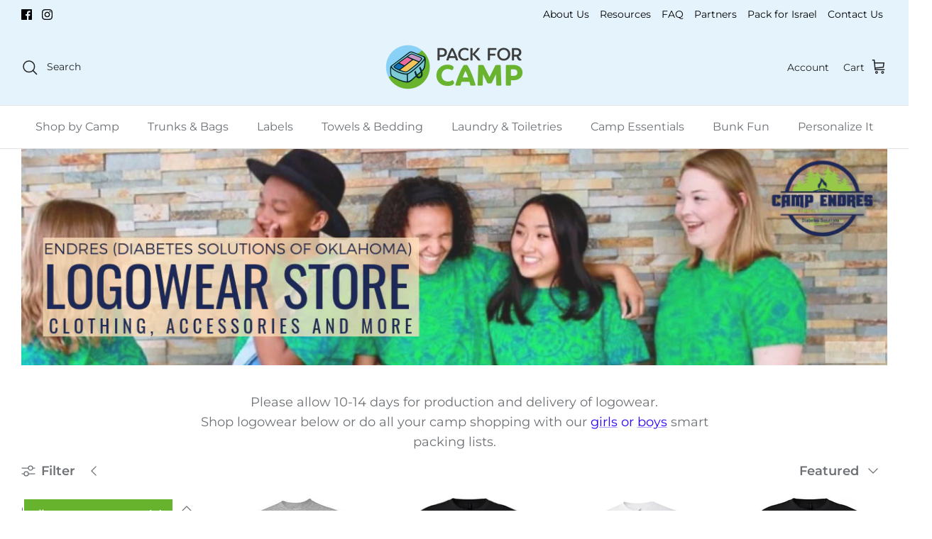

--- FILE ---
content_type: text/html; charset=utf-8
request_url: https://www.packforcamp.com/collections/endres-logowear-store
body_size: 44747
content:
<!DOCTYPE html><html lang="en" dir="ltr">
<head>
  <!-- Google tag (gtag.js) -->
<script async src="https://www.googletagmanager.com/gtag/js?id=G-7WH0R3970N"></script>
<script>
  window.dataLayer = window.dataLayer || [];
  function gtag(){dataLayer.push(arguments);}
  gtag('js', new Date());

  gtag('config', 'G-7WH0R3970N');
</script>
  <!-- Symmetry 6.0.2 -->

  <title>
    Endres DSOK Logowear Store &ndash; Pack for Camp
  </title>

  <meta charset="utf-8" />
<meta name="viewport" content="width=device-width,initial-scale=1.0" />
<meta http-equiv="X-UA-Compatible" content="IE=edge">

<link rel="preconnect" href="https://cdn.shopify.com" crossorigin>
<link rel="preconnect" href="https://fonts.shopify.com" crossorigin>
<link rel="preconnect" href="https://monorail-edge.shopifysvc.com"><link rel="preload" as="font" href="//www.packforcamp.com/cdn/fonts/montserrat/montserrat_n4.81949fa0ac9fd2021e16436151e8eaa539321637.woff2" type="font/woff2" crossorigin><link rel="preload" as="font" href="//www.packforcamp.com/cdn/fonts/montserrat/montserrat_n4.81949fa0ac9fd2021e16436151e8eaa539321637.woff2" type="font/woff2" crossorigin><link rel="preload" as="font" href="//www.packforcamp.com/cdn/fonts/montserrat/montserrat_n4.81949fa0ac9fd2021e16436151e8eaa539321637.woff2" type="font/woff2" crossorigin><link rel="preload" as="font" href="//www.packforcamp.com/cdn/fonts/cabin/cabin_n7.255204a342bfdbc9ae2017bd4e6a90f8dbb2f561.woff2" type="font/woff2" crossorigin><link rel="preload" href="//www.packforcamp.com/cdn/shop/t/60/assets/vendor.min.js?v=22898142088419304961748510989" as="script">
<link rel="preload" href="//www.packforcamp.com/cdn/shop/t/60/assets/theme.js?v=47142566000601289861748510989" as="script"><link rel="canonical" href="https://www.packforcamp.com/collections/endres-logowear-store" /><link rel="icon" href="//www.packforcamp.com/cdn/shop/files/icon_4d797e40-4f58-4e46-8eaa-e6e4d34ccf08.png?crop=center&height=48&v=1678629446&width=48" type="image/png"><meta name="description" content="Please allow 10-14 days for production and delivery of logowear. Shop logowear below or do all your camp shopping with our girls or boys smart packing lists.">
<style>
    @font-face {
  font-family: Montserrat;
  font-weight: 400;
  font-style: normal;
  font-display: fallback;
  src: url("//www.packforcamp.com/cdn/fonts/montserrat/montserrat_n4.81949fa0ac9fd2021e16436151e8eaa539321637.woff2") format("woff2"),
       url("//www.packforcamp.com/cdn/fonts/montserrat/montserrat_n4.a6c632ca7b62da89c3594789ba828388aac693fe.woff") format("woff");
}

    @font-face {
  font-family: Montserrat;
  font-weight: 700;
  font-style: normal;
  font-display: fallback;
  src: url("//www.packforcamp.com/cdn/fonts/montserrat/montserrat_n7.3c434e22befd5c18a6b4afadb1e3d77c128c7939.woff2") format("woff2"),
       url("//www.packforcamp.com/cdn/fonts/montserrat/montserrat_n7.5d9fa6e2cae713c8fb539a9876489d86207fe957.woff") format("woff");
}

    @font-face {
  font-family: Montserrat;
  font-weight: 500;
  font-style: normal;
  font-display: fallback;
  src: url("//www.packforcamp.com/cdn/fonts/montserrat/montserrat_n5.07ef3781d9c78c8b93c98419da7ad4fbeebb6635.woff2") format("woff2"),
       url("//www.packforcamp.com/cdn/fonts/montserrat/montserrat_n5.adf9b4bd8b0e4f55a0b203cdd84512667e0d5e4d.woff") format("woff");
}

    @font-face {
  font-family: Montserrat;
  font-weight: 400;
  font-style: italic;
  font-display: fallback;
  src: url("//www.packforcamp.com/cdn/fonts/montserrat/montserrat_i4.5a4ea298b4789e064f62a29aafc18d41f09ae59b.woff2") format("woff2"),
       url("//www.packforcamp.com/cdn/fonts/montserrat/montserrat_i4.072b5869c5e0ed5b9d2021e4c2af132e16681ad2.woff") format("woff");
}

    @font-face {
  font-family: Montserrat;
  font-weight: 700;
  font-style: italic;
  font-display: fallback;
  src: url("//www.packforcamp.com/cdn/fonts/montserrat/montserrat_i7.a0d4a463df4f146567d871890ffb3c80408e7732.woff2") format("woff2"),
       url("//www.packforcamp.com/cdn/fonts/montserrat/montserrat_i7.f6ec9f2a0681acc6f8152c40921d2a4d2e1a2c78.woff") format("woff");
}

    @font-face {
  font-family: Montserrat;
  font-weight: 400;
  font-style: normal;
  font-display: fallback;
  src: url("//www.packforcamp.com/cdn/fonts/montserrat/montserrat_n4.81949fa0ac9fd2021e16436151e8eaa539321637.woff2") format("woff2"),
       url("//www.packforcamp.com/cdn/fonts/montserrat/montserrat_n4.a6c632ca7b62da89c3594789ba828388aac693fe.woff") format("woff");
}

    @font-face {
  font-family: Cabin;
  font-weight: 700;
  font-style: normal;
  font-display: fallback;
  src: url("//www.packforcamp.com/cdn/fonts/cabin/cabin_n7.255204a342bfdbc9ae2017bd4e6a90f8dbb2f561.woff2") format("woff2"),
       url("//www.packforcamp.com/cdn/fonts/cabin/cabin_n7.e2afa22a0d0f4b64da3569c990897429d40ff5c0.woff") format("woff");
}

    @font-face {
  font-family: Montserrat;
  font-weight: 400;
  font-style: normal;
  font-display: fallback;
  src: url("//www.packforcamp.com/cdn/fonts/montserrat/montserrat_n4.81949fa0ac9fd2021e16436151e8eaa539321637.woff2") format("woff2"),
       url("//www.packforcamp.com/cdn/fonts/montserrat/montserrat_n4.a6c632ca7b62da89c3594789ba828388aac693fe.woff") format("woff");
}

    @font-face {
  font-family: Montserrat;
  font-weight: 600;
  font-style: normal;
  font-display: fallback;
  src: url("//www.packforcamp.com/cdn/fonts/montserrat/montserrat_n6.1326b3e84230700ef15b3a29fb520639977513e0.woff2") format("woff2"),
       url("//www.packforcamp.com/cdn/fonts/montserrat/montserrat_n6.652f051080eb14192330daceed8cd53dfdc5ead9.woff") format("woff");
}

  </style>

  <meta property="og:site_name" content="Pack for Camp">
<meta property="og:url" content="https://www.packforcamp.com/collections/endres-logowear-store">
<meta property="og:title" content="Endres DSOK Logowear Store">
<meta property="og:type" content="product.group">
<meta property="og:description" content="Please allow 10-14 days for production and delivery of logowear. Shop logowear below or do all your camp shopping with our girls or boys smart packing lists."><meta property="og:image" content="http://www.packforcamp.com/cdn/shop/collections/b02d71338bd3892a036439794b9f9725_1200x1200.png?v=1579778743">
  <meta property="og:image:secure_url" content="https://www.packforcamp.com/cdn/shop/collections/b02d71338bd3892a036439794b9f9725_1200x1200.png?v=1579778743">
  <meta property="og:image:width" content="1200">
  <meta property="og:image:height" content="300"><meta name="twitter:card" content="summary_large_image">
<meta name="twitter:title" content="Endres DSOK Logowear Store">
<meta name="twitter:description" content="Please allow 10-14 days for production and delivery of logowear. Shop logowear below or do all your camp shopping with our girls or boys smart packing lists.">


  <link href="//www.packforcamp.com/cdn/shop/t/60/assets/styles.css?v=37896416392425126281759344075" rel="stylesheet" type="text/css" media="all" />
<script>
  window.simply = window.simply || {};
  window.cn = function(o){return"undefined"==typeof o||null==o||""==o.toString().trim()};
</script>

  <script>
    window.theme = window.theme || {};
    theme.money_format_with_product_code_preference = "${{amount}}";
    theme.money_format_with_cart_code_preference = "${{amount}}";
    theme.money_format = "${{amount}}";
    theme.strings = {
      previous: "Previous",
      next: "Next",
      addressError: "Error looking up that address",
      addressNoResults: "No results for that address",
      addressQueryLimit: "You have exceeded the Google API usage limit. Consider upgrading to a \u003ca href=\"https:\/\/developers.google.com\/maps\/premium\/usage-limits\"\u003ePremium Plan\u003c\/a\u003e.",
      authError: "There was a problem authenticating your Google Maps API Key.",
      icon_labels_left: "Left",
      icon_labels_right: "Right",
      icon_labels_down: "Down",
      icon_labels_close: "Close",
      icon_labels_plus: "Plus",
      imageSlider: "Image slider",
      cart_terms_confirmation: "You must agree to the terms and conditions before continuing.",
      cart_general_quantity_too_high: "You can only have [QUANTITY] in your cart",
      products_listing_from: "From",
      layout_live_search_see_all: "See all results",
      products_product_add_to_cart: "Add to Cart",
      products_variant_no_stock: "Sold out",
      products_variant_non_existent: "Unavailable",
      products_product_pick_a: "Pick a",
      general_navigation_menu_toggle_aria_label: "Toggle menu",
      general_accessibility_labels_close: "Close",
      products_product_added_to_cart: "Added to cart",
      general_quick_search_pages: "Pages",
      general_quick_search_no_results: "Sorry, we couldn\u0026#39;t find any results",
      collections_general_see_all_subcollections: "See all..."
    };
    theme.routes = {
      cart_url: '/cart',
      cart_add_url: '/cart/add.js',
      cart_update_url: '/cart/update.js',
      predictive_search_url: '/search/suggest'
    };
    theme.settings = {
      cart_type: "page",
      after_add_to_cart: "notification",
      quickbuy_style: "off",
      avoid_orphans: true
    };
    document.documentElement.classList.add('js');
  </script>

  <script src="//ajax.googleapis.com/ajax/libs/jquery/1.8/jquery.min.js" type="text/javascript"></script> 
  

  <script src="//www.packforcamp.com/cdn/shopifycloud/storefront/assets/themes_support/api.jquery-7ab1a3a4.js" type="text/javascript"></script>

  <script src="https://cdnjs.cloudflare.com/ajax/libs/fancybox/1.3.4/jquery.fancybox-1.3.4.pack.js" type="text/javascript"></script>

  <script src="//www.packforcamp.com/cdn/shop/t/60/assets/vendor.min.js?v=22898142088419304961748510989" defer="defer"></script>
  <script src="//www.packforcamp.com/cdn/shop/t/60/assets/theme.js?v=47142566000601289861748510989" defer="defer"></script>  

  

<!--   <script type="text/javascript" src="/fancybox/jquery.fancybox-1.3.4.pack.js"></script> -->

  <script>window.nfecShopVersion = '1768297042';window.nfecJsVersion = '449674';window.nfecCVersion = 59598</script><script>window.performance && window.performance.mark && window.performance.mark('shopify.content_for_header.start');</script><meta name="google-site-verification" content="Pk-zDEEQIT5mIhn5ArrhY-TYus2jU597lXx5aZIhE1s">
<meta name="facebook-domain-verification" content="6i6ypyzdtzze06xlgwubfrbhxk9k78">
<meta id="shopify-digital-wallet" name="shopify-digital-wallet" content="/17676801/digital_wallets/dialog">
<meta name="shopify-checkout-api-token" content="b9ff2809b70a1e4be2b4fe4c86c16883">
<meta id="in-context-paypal-metadata" data-shop-id="17676801" data-venmo-supported="false" data-environment="production" data-locale="en_US" data-paypal-v4="true" data-currency="USD">
<link rel="alternate" type="application/atom+xml" title="Feed" href="/collections/endres-logowear-store.atom" />
<link rel="alternate" type="application/json+oembed" href="https://www.packforcamp.com/collections/endres-logowear-store.oembed">
<script async="async" src="/checkouts/internal/preloads.js?locale=en-US"></script>
<link rel="preconnect" href="https://shop.app" crossorigin="anonymous">
<script async="async" src="https://shop.app/checkouts/internal/preloads.js?locale=en-US&shop_id=17676801" crossorigin="anonymous"></script>
<script id="apple-pay-shop-capabilities" type="application/json">{"shopId":17676801,"countryCode":"US","currencyCode":"USD","merchantCapabilities":["supports3DS"],"merchantId":"gid:\/\/shopify\/Shop\/17676801","merchantName":"Pack for Camp","requiredBillingContactFields":["postalAddress","email","phone"],"requiredShippingContactFields":["postalAddress","email","phone"],"shippingType":"shipping","supportedNetworks":["visa","masterCard","amex","discover","elo","jcb"],"total":{"type":"pending","label":"Pack for Camp","amount":"1.00"},"shopifyPaymentsEnabled":true,"supportsSubscriptions":true}</script>
<script id="shopify-features" type="application/json">{"accessToken":"b9ff2809b70a1e4be2b4fe4c86c16883","betas":["rich-media-storefront-analytics"],"domain":"www.packforcamp.com","predictiveSearch":true,"shopId":17676801,"locale":"en"}</script>
<script>var Shopify = Shopify || {};
Shopify.shop = "murray-the-sockman.myshopify.com";
Shopify.locale = "en";
Shopify.currency = {"active":"USD","rate":"1.0"};
Shopify.country = "US";
Shopify.theme = {"name":"PFC Latest - NCSY additions","id":180505411878,"schema_name":"Symmetry","schema_version":"6.0.2","theme_store_id":568,"role":"main"};
Shopify.theme.handle = "null";
Shopify.theme.style = {"id":null,"handle":null};
Shopify.cdnHost = "www.packforcamp.com/cdn";
Shopify.routes = Shopify.routes || {};
Shopify.routes.root = "/";</script>
<script type="module">!function(o){(o.Shopify=o.Shopify||{}).modules=!0}(window);</script>
<script>!function(o){function n(){var o=[];function n(){o.push(Array.prototype.slice.apply(arguments))}return n.q=o,n}var t=o.Shopify=o.Shopify||{};t.loadFeatures=n(),t.autoloadFeatures=n()}(window);</script>
<script>
  window.ShopifyPay = window.ShopifyPay || {};
  window.ShopifyPay.apiHost = "shop.app\/pay";
  window.ShopifyPay.redirectState = null;
</script>
<script id="shop-js-analytics" type="application/json">{"pageType":"collection"}</script>
<script defer="defer" async type="module" src="//www.packforcamp.com/cdn/shopifycloud/shop-js/modules/v2/client.init-shop-cart-sync_IZsNAliE.en.esm.js"></script>
<script defer="defer" async type="module" src="//www.packforcamp.com/cdn/shopifycloud/shop-js/modules/v2/chunk.common_0OUaOowp.esm.js"></script>
<script type="module">
  await import("//www.packforcamp.com/cdn/shopifycloud/shop-js/modules/v2/client.init-shop-cart-sync_IZsNAliE.en.esm.js");
await import("//www.packforcamp.com/cdn/shopifycloud/shop-js/modules/v2/chunk.common_0OUaOowp.esm.js");

  window.Shopify.SignInWithShop?.initShopCartSync?.({"fedCMEnabled":true,"windoidEnabled":true});

</script>
<script>
  window.Shopify = window.Shopify || {};
  if (!window.Shopify.featureAssets) window.Shopify.featureAssets = {};
  window.Shopify.featureAssets['shop-js'] = {"shop-cart-sync":["modules/v2/client.shop-cart-sync_DLOhI_0X.en.esm.js","modules/v2/chunk.common_0OUaOowp.esm.js"],"init-fed-cm":["modules/v2/client.init-fed-cm_C6YtU0w6.en.esm.js","modules/v2/chunk.common_0OUaOowp.esm.js"],"shop-button":["modules/v2/client.shop-button_BCMx7GTG.en.esm.js","modules/v2/chunk.common_0OUaOowp.esm.js"],"shop-cash-offers":["modules/v2/client.shop-cash-offers_BT26qb5j.en.esm.js","modules/v2/chunk.common_0OUaOowp.esm.js","modules/v2/chunk.modal_CGo_dVj3.esm.js"],"init-windoid":["modules/v2/client.init-windoid_B9PkRMql.en.esm.js","modules/v2/chunk.common_0OUaOowp.esm.js"],"init-shop-email-lookup-coordinator":["modules/v2/client.init-shop-email-lookup-coordinator_DZkqjsbU.en.esm.js","modules/v2/chunk.common_0OUaOowp.esm.js"],"shop-toast-manager":["modules/v2/client.shop-toast-manager_Di2EnuM7.en.esm.js","modules/v2/chunk.common_0OUaOowp.esm.js"],"shop-login-button":["modules/v2/client.shop-login-button_BtqW_SIO.en.esm.js","modules/v2/chunk.common_0OUaOowp.esm.js","modules/v2/chunk.modal_CGo_dVj3.esm.js"],"avatar":["modules/v2/client.avatar_BTnouDA3.en.esm.js"],"pay-button":["modules/v2/client.pay-button_CWa-C9R1.en.esm.js","modules/v2/chunk.common_0OUaOowp.esm.js"],"init-shop-cart-sync":["modules/v2/client.init-shop-cart-sync_IZsNAliE.en.esm.js","modules/v2/chunk.common_0OUaOowp.esm.js"],"init-customer-accounts":["modules/v2/client.init-customer-accounts_DenGwJTU.en.esm.js","modules/v2/client.shop-login-button_BtqW_SIO.en.esm.js","modules/v2/chunk.common_0OUaOowp.esm.js","modules/v2/chunk.modal_CGo_dVj3.esm.js"],"init-shop-for-new-customer-accounts":["modules/v2/client.init-shop-for-new-customer-accounts_JdHXxpS9.en.esm.js","modules/v2/client.shop-login-button_BtqW_SIO.en.esm.js","modules/v2/chunk.common_0OUaOowp.esm.js","modules/v2/chunk.modal_CGo_dVj3.esm.js"],"init-customer-accounts-sign-up":["modules/v2/client.init-customer-accounts-sign-up_D6__K_p8.en.esm.js","modules/v2/client.shop-login-button_BtqW_SIO.en.esm.js","modules/v2/chunk.common_0OUaOowp.esm.js","modules/v2/chunk.modal_CGo_dVj3.esm.js"],"checkout-modal":["modules/v2/client.checkout-modal_C_ZQDY6s.en.esm.js","modules/v2/chunk.common_0OUaOowp.esm.js","modules/v2/chunk.modal_CGo_dVj3.esm.js"],"shop-follow-button":["modules/v2/client.shop-follow-button_XetIsj8l.en.esm.js","modules/v2/chunk.common_0OUaOowp.esm.js","modules/v2/chunk.modal_CGo_dVj3.esm.js"],"lead-capture":["modules/v2/client.lead-capture_DvA72MRN.en.esm.js","modules/v2/chunk.common_0OUaOowp.esm.js","modules/v2/chunk.modal_CGo_dVj3.esm.js"],"shop-login":["modules/v2/client.shop-login_ClXNxyh6.en.esm.js","modules/v2/chunk.common_0OUaOowp.esm.js","modules/v2/chunk.modal_CGo_dVj3.esm.js"],"payment-terms":["modules/v2/client.payment-terms_CNlwjfZz.en.esm.js","modules/v2/chunk.common_0OUaOowp.esm.js","modules/v2/chunk.modal_CGo_dVj3.esm.js"]};
</script>
<script>(function() {
  var isLoaded = false;
  function asyncLoad() {
    if (isLoaded) return;
    isLoaded = true;
    var urls = ["\/\/cdn.shopify.com\/proxy\/250da9ed002c0d09d311a7e81af126e73b657f5d2a806ede6c5e9ef1ae1b4ff1\/api.goaffpro.com\/loader.js?shop=murray-the-sockman.myshopify.com\u0026sp-cache-control=cHVibGljLCBtYXgtYWdlPTkwMA","\/\/cdn.shopify.com\/proxy\/74b68cea22ffe73a8b90490e071df1f24c28d7dd380a21970a2b36867a00aff9\/static.cdn.printful.com\/static\/js\/external\/shopify-product-customizer.js?v=0.28\u0026shop=murray-the-sockman.myshopify.com\u0026sp-cache-control=cHVibGljLCBtYXgtYWdlPTkwMA","https:\/\/gcdn.incartupsell.com\/cicja-6w_f7xJ3oXUJ7jg74zh2.js?c=1766034971\u0026shop=murray-the-sockman.myshopify.com","https:\/\/d5zu2f4xvqanl.cloudfront.net\/42\/fe\/loader_2.js?shop=murray-the-sockman.myshopify.com","https:\/\/cdn.hextom.com\/js\/quickannouncementbar.js?shop=murray-the-sockman.myshopify.com","https:\/\/cdn.hextom.com\/js\/freeshippingbar.js?shop=murray-the-sockman.myshopify.com"];
    for (var i = 0; i < urls.length; i++) {
      var s = document.createElement('script');
      s.type = 'text/javascript';
      s.async = true;
      s.src = urls[i];
      var x = document.getElementsByTagName('script')[0];
      x.parentNode.insertBefore(s, x);
    }
  };
  if(window.attachEvent) {
    window.attachEvent('onload', asyncLoad);
  } else {
    window.addEventListener('load', asyncLoad, false);
  }
})();</script>
<script id="__st">var __st={"a":17676801,"offset":-18000,"reqid":"f009479c-7ff9-475e-a201-f5f4987d52de-1768355009","pageurl":"www.packforcamp.com\/collections\/endres-logowear-store","u":"d0027f3b430b","p":"collection","rtyp":"collection","rid":83512918118};</script>
<script>window.ShopifyPaypalV4VisibilityTracking = true;</script>
<script id="captcha-bootstrap">!function(){'use strict';const t='contact',e='account',n='new_comment',o=[[t,t],['blogs',n],['comments',n],[t,'customer']],c=[[e,'customer_login'],[e,'guest_login'],[e,'recover_customer_password'],[e,'create_customer']],r=t=>t.map((([t,e])=>`form[action*='/${t}']:not([data-nocaptcha='true']) input[name='form_type'][value='${e}']`)).join(','),a=t=>()=>t?[...document.querySelectorAll(t)].map((t=>t.form)):[];function s(){const t=[...o],e=r(t);return a(e)}const i='password',u='form_key',d=['recaptcha-v3-token','g-recaptcha-response','h-captcha-response',i],f=()=>{try{return window.sessionStorage}catch{return}},m='__shopify_v',_=t=>t.elements[u];function p(t,e,n=!1){try{const o=window.sessionStorage,c=JSON.parse(o.getItem(e)),{data:r}=function(t){const{data:e,action:n}=t;return t[m]||n?{data:e,action:n}:{data:t,action:n}}(c);for(const[e,n]of Object.entries(r))t.elements[e]&&(t.elements[e].value=n);n&&o.removeItem(e)}catch(o){console.error('form repopulation failed',{error:o})}}const l='form_type',E='cptcha';function T(t){t.dataset[E]=!0}const w=window,h=w.document,L='Shopify',v='ce_forms',y='captcha';let A=!1;((t,e)=>{const n=(g='f06e6c50-85a8-45c8-87d0-21a2b65856fe',I='https://cdn.shopify.com/shopifycloud/storefront-forms-hcaptcha/ce_storefront_forms_captcha_hcaptcha.v1.5.2.iife.js',D={infoText:'Protected by hCaptcha',privacyText:'Privacy',termsText:'Terms'},(t,e,n)=>{const o=w[L][v],c=o.bindForm;if(c)return c(t,g,e,D).then(n);var r;o.q.push([[t,g,e,D],n]),r=I,A||(h.body.append(Object.assign(h.createElement('script'),{id:'captcha-provider',async:!0,src:r})),A=!0)});var g,I,D;w[L]=w[L]||{},w[L][v]=w[L][v]||{},w[L][v].q=[],w[L][y]=w[L][y]||{},w[L][y].protect=function(t,e){n(t,void 0,e),T(t)},Object.freeze(w[L][y]),function(t,e,n,w,h,L){const[v,y,A,g]=function(t,e,n){const i=e?o:[],u=t?c:[],d=[...i,...u],f=r(d),m=r(i),_=r(d.filter((([t,e])=>n.includes(e))));return[a(f),a(m),a(_),s()]}(w,h,L),I=t=>{const e=t.target;return e instanceof HTMLFormElement?e:e&&e.form},D=t=>v().includes(t);t.addEventListener('submit',(t=>{const e=I(t);if(!e)return;const n=D(e)&&!e.dataset.hcaptchaBound&&!e.dataset.recaptchaBound,o=_(e),c=g().includes(e)&&(!o||!o.value);(n||c)&&t.preventDefault(),c&&!n&&(function(t){try{if(!f())return;!function(t){const e=f();if(!e)return;const n=_(t);if(!n)return;const o=n.value;o&&e.removeItem(o)}(t);const e=Array.from(Array(32),(()=>Math.random().toString(36)[2])).join('');!function(t,e){_(t)||t.append(Object.assign(document.createElement('input'),{type:'hidden',name:u})),t.elements[u].value=e}(t,e),function(t,e){const n=f();if(!n)return;const o=[...t.querySelectorAll(`input[type='${i}']`)].map((({name:t})=>t)),c=[...d,...o],r={};for(const[a,s]of new FormData(t).entries())c.includes(a)||(r[a]=s);n.setItem(e,JSON.stringify({[m]:1,action:t.action,data:r}))}(t,e)}catch(e){console.error('failed to persist form',e)}}(e),e.submit())}));const S=(t,e)=>{t&&!t.dataset[E]&&(n(t,e.some((e=>e===t))),T(t))};for(const o of['focusin','change'])t.addEventListener(o,(t=>{const e=I(t);D(e)&&S(e,y())}));const B=e.get('form_key'),M=e.get(l),P=B&&M;t.addEventListener('DOMContentLoaded',(()=>{const t=y();if(P)for(const e of t)e.elements[l].value===M&&p(e,B);[...new Set([...A(),...v().filter((t=>'true'===t.dataset.shopifyCaptcha))])].forEach((e=>S(e,t)))}))}(h,new URLSearchParams(w.location.search),n,t,e,['guest_login'])})(!0,!0)}();</script>
<script integrity="sha256-4kQ18oKyAcykRKYeNunJcIwy7WH5gtpwJnB7kiuLZ1E=" data-source-attribution="shopify.loadfeatures" defer="defer" src="//www.packforcamp.com/cdn/shopifycloud/storefront/assets/storefront/load_feature-a0a9edcb.js" crossorigin="anonymous"></script>
<script crossorigin="anonymous" defer="defer" src="//www.packforcamp.com/cdn/shopifycloud/storefront/assets/shopify_pay/storefront-65b4c6d7.js?v=20250812"></script>
<script data-source-attribution="shopify.dynamic_checkout.dynamic.init">var Shopify=Shopify||{};Shopify.PaymentButton=Shopify.PaymentButton||{isStorefrontPortableWallets:!0,init:function(){window.Shopify.PaymentButton.init=function(){};var t=document.createElement("script");t.src="https://www.packforcamp.com/cdn/shopifycloud/portable-wallets/latest/portable-wallets.en.js",t.type="module",document.head.appendChild(t)}};
</script>
<script data-source-attribution="shopify.dynamic_checkout.buyer_consent">
  function portableWalletsHideBuyerConsent(e){var t=document.getElementById("shopify-buyer-consent"),n=document.getElementById("shopify-subscription-policy-button");t&&n&&(t.classList.add("hidden"),t.setAttribute("aria-hidden","true"),n.removeEventListener("click",e))}function portableWalletsShowBuyerConsent(e){var t=document.getElementById("shopify-buyer-consent"),n=document.getElementById("shopify-subscription-policy-button");t&&n&&(t.classList.remove("hidden"),t.removeAttribute("aria-hidden"),n.addEventListener("click",e))}window.Shopify?.PaymentButton&&(window.Shopify.PaymentButton.hideBuyerConsent=portableWalletsHideBuyerConsent,window.Shopify.PaymentButton.showBuyerConsent=portableWalletsShowBuyerConsent);
</script>
<script data-source-attribution="shopify.dynamic_checkout.cart.bootstrap">document.addEventListener("DOMContentLoaded",(function(){function t(){return document.querySelector("shopify-accelerated-checkout-cart, shopify-accelerated-checkout")}if(t())Shopify.PaymentButton.init();else{new MutationObserver((function(e,n){t()&&(Shopify.PaymentButton.init(),n.disconnect())})).observe(document.body,{childList:!0,subtree:!0})}}));
</script>
<link id="shopify-accelerated-checkout-styles" rel="stylesheet" media="screen" href="https://www.packforcamp.com/cdn/shopifycloud/portable-wallets/latest/accelerated-checkout-backwards-compat.css" crossorigin="anonymous">
<style id="shopify-accelerated-checkout-cart">
        #shopify-buyer-consent {
  margin-top: 1em;
  display: inline-block;
  width: 100%;
}

#shopify-buyer-consent.hidden {
  display: none;
}

#shopify-subscription-policy-button {
  background: none;
  border: none;
  padding: 0;
  text-decoration: underline;
  font-size: inherit;
  cursor: pointer;
}

#shopify-subscription-policy-button::before {
  box-shadow: none;
}

      </style>

<script>window.performance && window.performance.mark && window.performance.mark('shopify.content_for_header.end');</script>

  <!-- "snippets/shogun-head.liquid" was not rendered, the associated app was uninstalled -->
   

<!-- BEGIN app block: shopify://apps/judge-me-reviews/blocks/judgeme_core/61ccd3b1-a9f2-4160-9fe9-4fec8413e5d8 --><!-- Start of Judge.me Core -->






<link rel="dns-prefetch" href="https://cdnwidget.judge.me">
<link rel="dns-prefetch" href="https://cdn.judge.me">
<link rel="dns-prefetch" href="https://cdn1.judge.me">
<link rel="dns-prefetch" href="https://api.judge.me">

<script data-cfasync='false' class='jdgm-settings-script'>window.jdgmSettings={"pagination":5,"disable_web_reviews":false,"badge_no_review_text":"No reviews","badge_n_reviews_text":"{{ n }} review/reviews","hide_badge_preview_if_no_reviews":true,"badge_hide_text":false,"enforce_center_preview_badge":false,"widget_title":"Customer Reviews","widget_open_form_text":"Write a review","widget_close_form_text":"Cancel review","widget_refresh_page_text":"Refresh page","widget_summary_text":"Based on {{ number_of_reviews }} review/reviews","widget_no_review_text":"Be the first to write a review","widget_name_field_text":"Display name","widget_verified_name_field_text":"Verified Name (public)","widget_name_placeholder_text":"Display name","widget_required_field_error_text":"This field is required.","widget_email_field_text":"Email address","widget_verified_email_field_text":"Verified Email (private, can not be edited)","widget_email_placeholder_text":"Your email address","widget_email_field_error_text":"Please enter a valid email address.","widget_rating_field_text":"Rating","widget_review_title_field_text":"Review Title","widget_review_title_placeholder_text":"Give your review a title","widget_review_body_field_text":"Review content","widget_review_body_placeholder_text":"Start writing here...","widget_pictures_field_text":"Picture/Video (optional)","widget_submit_review_text":"Submit Review","widget_submit_verified_review_text":"Submit Verified Review","widget_submit_success_msg_with_auto_publish":"Thank you! Please refresh the page in a few moments to see your review. You can remove or edit your review by logging into \u003ca href='https://judge.me/login' target='_blank' rel='nofollow noopener'\u003eJudge.me\u003c/a\u003e","widget_submit_success_msg_no_auto_publish":"Thank you! Your review will be published as soon as it is approved by the shop admin. You can remove or edit your review by logging into \u003ca href='https://judge.me/login' target='_blank' rel='nofollow noopener'\u003eJudge.me\u003c/a\u003e","widget_show_default_reviews_out_of_total_text":"Showing {{ n_reviews_shown }} out of {{ n_reviews }} reviews.","widget_show_all_link_text":"Show all","widget_show_less_link_text":"Show less","widget_author_said_text":"{{ reviewer_name }} said:","widget_days_text":"{{ n }} days ago","widget_weeks_text":"{{ n }} week/weeks ago","widget_months_text":"{{ n }} month/months ago","widget_years_text":"{{ n }} year/years ago","widget_yesterday_text":"Yesterday","widget_today_text":"Today","widget_replied_text":"\u003e\u003e {{ shop_name }} replied:","widget_read_more_text":"Read more","widget_reviewer_name_as_initial":"","widget_rating_filter_color":"#fbcd0a","widget_rating_filter_see_all_text":"See all reviews","widget_sorting_most_recent_text":"Most Recent","widget_sorting_highest_rating_text":"Highest Rating","widget_sorting_lowest_rating_text":"Lowest Rating","widget_sorting_with_pictures_text":"Only Pictures","widget_sorting_most_helpful_text":"Most Helpful","widget_open_question_form_text":"Ask a question","widget_reviews_subtab_text":"Reviews","widget_questions_subtab_text":"Questions","widget_question_label_text":"Question","widget_answer_label_text":"Answer","widget_question_placeholder_text":"Write your question here","widget_submit_question_text":"Submit Question","widget_question_submit_success_text":"Thank you for your question! We will notify you once it gets answered.","verified_badge_text":"Verified","verified_badge_bg_color":"","verified_badge_text_color":"","verified_badge_placement":"left-of-reviewer-name","widget_review_max_height":"","widget_hide_border":false,"widget_social_share":false,"widget_thumb":false,"widget_review_location_show":false,"widget_location_format":"","all_reviews_include_out_of_store_products":true,"all_reviews_out_of_store_text":"(out of store)","all_reviews_pagination":100,"all_reviews_product_name_prefix_text":"about","enable_review_pictures":true,"enable_question_anwser":false,"widget_theme":"default","review_date_format":"mm/dd/yyyy","default_sort_method":"most-recent","widget_product_reviews_subtab_text":"Product Reviews","widget_shop_reviews_subtab_text":"Shop Reviews","widget_other_products_reviews_text":"Reviews for other products","widget_store_reviews_subtab_text":"Store reviews","widget_no_store_reviews_text":"This store hasn't received any reviews yet","widget_web_restriction_product_reviews_text":"This product hasn't received any reviews yet","widget_no_items_text":"No items found","widget_show_more_text":"Show more","widget_write_a_store_review_text":"Write a Store Review","widget_other_languages_heading":"Reviews in Other Languages","widget_translate_review_text":"Translate review to {{ language }}","widget_translating_review_text":"Translating...","widget_show_original_translation_text":"Show original ({{ language }})","widget_translate_review_failed_text":"Review couldn't be translated.","widget_translate_review_retry_text":"Retry","widget_translate_review_try_again_later_text":"Try again later","show_product_url_for_grouped_product":false,"widget_sorting_pictures_first_text":"Pictures First","show_pictures_on_all_rev_page_mobile":false,"show_pictures_on_all_rev_page_desktop":false,"floating_tab_hide_mobile_install_preference":false,"floating_tab_button_name":"★ Reviews","floating_tab_title":"Let customers speak for us","floating_tab_button_color":"","floating_tab_button_background_color":"","floating_tab_url":"","floating_tab_url_enabled":false,"floating_tab_tab_style":"text","all_reviews_text_badge_text":"Customers rate us {{ shop.metafields.judgeme.all_reviews_rating | round: 1 }}/5 based on {{ shop.metafields.judgeme.all_reviews_count }} reviews.","all_reviews_text_badge_text_branded_style":"{{ shop.metafields.judgeme.all_reviews_rating | round: 1 }} out of 5 stars based on {{ shop.metafields.judgeme.all_reviews_count }} reviews","is_all_reviews_text_badge_a_link":false,"show_stars_for_all_reviews_text_badge":false,"all_reviews_text_badge_url":"","all_reviews_text_style":"branded","all_reviews_text_color_style":"judgeme_brand_color","all_reviews_text_color":"#108474","all_reviews_text_show_jm_brand":true,"featured_carousel_show_header":true,"featured_carousel_title":"Let customers speak for us","testimonials_carousel_title":"Customers are saying","videos_carousel_title":"Real customer stories","cards_carousel_title":"Customers are saying","featured_carousel_count_text":"from {{ n }} reviews","featured_carousel_add_link_to_all_reviews_page":false,"featured_carousel_url":"","featured_carousel_show_images":true,"featured_carousel_autoslide_interval":5,"featured_carousel_arrows_on_the_sides":false,"featured_carousel_height":250,"featured_carousel_width":80,"featured_carousel_image_size":0,"featured_carousel_image_height":250,"featured_carousel_arrow_color":"#eeeeee","verified_count_badge_style":"branded","verified_count_badge_orientation":"horizontal","verified_count_badge_color_style":"judgeme_brand_color","verified_count_badge_color":"#108474","is_verified_count_badge_a_link":false,"verified_count_badge_url":"","verified_count_badge_show_jm_brand":true,"widget_rating_preset_default":5,"widget_first_sub_tab":"product-reviews","widget_show_histogram":true,"widget_histogram_use_custom_color":false,"widget_pagination_use_custom_color":false,"widget_star_use_custom_color":false,"widget_verified_badge_use_custom_color":false,"widget_write_review_use_custom_color":false,"picture_reminder_submit_button":"Upload Pictures","enable_review_videos":false,"mute_video_by_default":false,"widget_sorting_videos_first_text":"Videos First","widget_review_pending_text":"Pending","featured_carousel_items_for_large_screen":3,"social_share_options_order":"Facebook,Twitter","remove_microdata_snippet":true,"disable_json_ld":false,"enable_json_ld_products":false,"preview_badge_show_question_text":false,"preview_badge_no_question_text":"No questions","preview_badge_n_question_text":"{{ number_of_questions }} question/questions","qa_badge_show_icon":false,"qa_badge_position":"same-row","remove_judgeme_branding":false,"widget_add_search_bar":false,"widget_search_bar_placeholder":"Search","widget_sorting_verified_only_text":"Verified only","featured_carousel_theme":"default","featured_carousel_show_rating":true,"featured_carousel_show_title":true,"featured_carousel_show_body":true,"featured_carousel_show_date":false,"featured_carousel_show_reviewer":true,"featured_carousel_show_product":false,"featured_carousel_header_background_color":"#108474","featured_carousel_header_text_color":"#ffffff","featured_carousel_name_product_separator":"reviewed","featured_carousel_full_star_background":"#108474","featured_carousel_empty_star_background":"#dadada","featured_carousel_vertical_theme_background":"#f9fafb","featured_carousel_verified_badge_enable":true,"featured_carousel_verified_badge_color":"#108474","featured_carousel_border_style":"round","featured_carousel_review_line_length_limit":3,"featured_carousel_more_reviews_button_text":"Read more reviews","featured_carousel_view_product_button_text":"View product","all_reviews_page_load_reviews_on":"scroll","all_reviews_page_load_more_text":"Load More Reviews","disable_fb_tab_reviews":false,"enable_ajax_cdn_cache":false,"widget_advanced_speed_features":5,"widget_public_name_text":"displayed publicly like","default_reviewer_name":"John Smith","default_reviewer_name_has_non_latin":true,"widget_reviewer_anonymous":"Anonymous","medals_widget_title":"Judge.me Review Medals","medals_widget_background_color":"#f9fafb","medals_widget_position":"footer_all_pages","medals_widget_border_color":"#f9fafb","medals_widget_verified_text_position":"left","medals_widget_use_monochromatic_version":false,"medals_widget_elements_color":"#108474","show_reviewer_avatar":true,"widget_invalid_yt_video_url_error_text":"Not a YouTube video URL","widget_max_length_field_error_text":"Please enter no more than {0} characters.","widget_show_country_flag":false,"widget_show_collected_via_shop_app":true,"widget_verified_by_shop_badge_style":"light","widget_verified_by_shop_text":"Verified by Shop","widget_show_photo_gallery":false,"widget_load_with_code_splitting":true,"widget_ugc_install_preference":false,"widget_ugc_title":"Made by us, Shared by you","widget_ugc_subtitle":"Tag us to see your picture featured in our page","widget_ugc_arrows_color":"#ffffff","widget_ugc_primary_button_text":"Buy Now","widget_ugc_primary_button_background_color":"#108474","widget_ugc_primary_button_text_color":"#ffffff","widget_ugc_primary_button_border_width":"0","widget_ugc_primary_button_border_style":"none","widget_ugc_primary_button_border_color":"#108474","widget_ugc_primary_button_border_radius":"25","widget_ugc_secondary_button_text":"Load More","widget_ugc_secondary_button_background_color":"#ffffff","widget_ugc_secondary_button_text_color":"#108474","widget_ugc_secondary_button_border_width":"2","widget_ugc_secondary_button_border_style":"solid","widget_ugc_secondary_button_border_color":"#108474","widget_ugc_secondary_button_border_radius":"25","widget_ugc_reviews_button_text":"View Reviews","widget_ugc_reviews_button_background_color":"#ffffff","widget_ugc_reviews_button_text_color":"#108474","widget_ugc_reviews_button_border_width":"2","widget_ugc_reviews_button_border_style":"solid","widget_ugc_reviews_button_border_color":"#108474","widget_ugc_reviews_button_border_radius":"25","widget_ugc_reviews_button_link_to":"judgeme-reviews-page","widget_ugc_show_post_date":true,"widget_ugc_max_width":"800","widget_rating_metafield_value_type":true,"widget_primary_color":"#108474","widget_enable_secondary_color":false,"widget_secondary_color":"#edf5f5","widget_summary_average_rating_text":"{{ average_rating }} out of 5","widget_media_grid_title":"Customer photos \u0026 videos","widget_media_grid_see_more_text":"See more","widget_round_style":false,"widget_show_product_medals":true,"widget_verified_by_judgeme_text":"Verified by Judge.me","widget_show_store_medals":true,"widget_verified_by_judgeme_text_in_store_medals":"Verified by Judge.me","widget_media_field_exceed_quantity_message":"Sorry, we can only accept {{ max_media }} for one review.","widget_media_field_exceed_limit_message":"{{ file_name }} is too large, please select a {{ media_type }} less than {{ size_limit }}MB.","widget_review_submitted_text":"Review Submitted!","widget_question_submitted_text":"Question Submitted!","widget_close_form_text_question":"Cancel","widget_write_your_answer_here_text":"Write your answer here","widget_enabled_branded_link":true,"widget_show_collected_by_judgeme":true,"widget_reviewer_name_color":"","widget_write_review_text_color":"","widget_write_review_bg_color":"","widget_collected_by_judgeme_text":"collected by Judge.me","widget_pagination_type":"standard","widget_load_more_text":"Load More","widget_load_more_color":"#108474","widget_full_review_text":"Full Review","widget_read_more_reviews_text":"Read More Reviews","widget_read_questions_text":"Read Questions","widget_questions_and_answers_text":"Questions \u0026 Answers","widget_verified_by_text":"Verified by","widget_verified_text":"Verified","widget_number_of_reviews_text":"{{ number_of_reviews }} reviews","widget_back_button_text":"Back","widget_next_button_text":"Next","widget_custom_forms_filter_button":"Filters","custom_forms_style":"horizontal","widget_show_review_information":false,"how_reviews_are_collected":"How reviews are collected?","widget_show_review_keywords":false,"widget_gdpr_statement":"How we use your data: We'll only contact you about the review you left, and only if necessary. By submitting your review, you agree to Judge.me's \u003ca href='https://judge.me/terms' target='_blank' rel='nofollow noopener'\u003eterms\u003c/a\u003e, \u003ca href='https://judge.me/privacy' target='_blank' rel='nofollow noopener'\u003eprivacy\u003c/a\u003e and \u003ca href='https://judge.me/content-policy' target='_blank' rel='nofollow noopener'\u003econtent\u003c/a\u003e policies.","widget_multilingual_sorting_enabled":false,"widget_translate_review_content_enabled":false,"widget_translate_review_content_method":"manual","popup_widget_review_selection":"automatically_with_pictures","popup_widget_round_border_style":true,"popup_widget_show_title":true,"popup_widget_show_body":true,"popup_widget_show_reviewer":false,"popup_widget_show_product":true,"popup_widget_show_pictures":true,"popup_widget_use_review_picture":true,"popup_widget_show_on_home_page":true,"popup_widget_show_on_product_page":true,"popup_widget_show_on_collection_page":true,"popup_widget_show_on_cart_page":true,"popup_widget_position":"bottom_left","popup_widget_first_review_delay":5,"popup_widget_duration":5,"popup_widget_interval":5,"popup_widget_review_count":5,"popup_widget_hide_on_mobile":true,"review_snippet_widget_round_border_style":true,"review_snippet_widget_card_color":"#FFFFFF","review_snippet_widget_slider_arrows_background_color":"#FFFFFF","review_snippet_widget_slider_arrows_color":"#000000","review_snippet_widget_star_color":"#108474","show_product_variant":false,"all_reviews_product_variant_label_text":"Variant: ","widget_show_verified_branding":true,"widget_ai_summary_title":"Customers say","widget_ai_summary_disclaimer":"AI-powered review summary based on recent customer reviews","widget_show_ai_summary":false,"widget_show_ai_summary_bg":false,"widget_show_review_title_input":true,"redirect_reviewers_invited_via_email":"review_widget","request_store_review_after_product_review":false,"request_review_other_products_in_order":false,"review_form_color_scheme":"default","review_form_corner_style":"square","review_form_star_color":{},"review_form_text_color":"#333333","review_form_background_color":"#ffffff","review_form_field_background_color":"#fafafa","review_form_button_color":{},"review_form_button_text_color":"#ffffff","review_form_modal_overlay_color":"#000000","review_content_screen_title_text":"How would you rate this product?","review_content_introduction_text":"We would love it if you would share a bit about your experience.","store_review_form_title_text":"How would you rate this store?","store_review_form_introduction_text":"We would love it if you would share a bit about your experience.","show_review_guidance_text":true,"one_star_review_guidance_text":"Poor","five_star_review_guidance_text":"Great","customer_information_screen_title_text":"About you","customer_information_introduction_text":"Please tell us more about you.","custom_questions_screen_title_text":"Your experience in more detail","custom_questions_introduction_text":"Here are a few questions to help us understand more about your experience.","review_submitted_screen_title_text":"Thanks for your review!","review_submitted_screen_thank_you_text":"We are processing it and it will appear on the store soon.","review_submitted_screen_email_verification_text":"Please confirm your email by clicking the link we just sent you. This helps us keep reviews authentic.","review_submitted_request_store_review_text":"Would you like to share your experience of shopping with us?","review_submitted_review_other_products_text":"Would you like to review these products?","store_review_screen_title_text":"Would you like to share your experience of shopping with us?","store_review_introduction_text":"We value your feedback and use it to improve. Please share any thoughts or suggestions you have.","reviewer_media_screen_title_picture_text":"Share a picture","reviewer_media_introduction_picture_text":"Upload a photo to support your review.","reviewer_media_screen_title_video_text":"Share a video","reviewer_media_introduction_video_text":"Upload a video to support your review.","reviewer_media_screen_title_picture_or_video_text":"Share a picture or video","reviewer_media_introduction_picture_or_video_text":"Upload a photo or video to support your review.","reviewer_media_youtube_url_text":"Paste your Youtube URL here","advanced_settings_next_step_button_text":"Next","advanced_settings_close_review_button_text":"Close","modal_write_review_flow":false,"write_review_flow_required_text":"Required","write_review_flow_privacy_message_text":"We respect your privacy.","write_review_flow_anonymous_text":"Post review as anonymous","write_review_flow_visibility_text":"This won't be visible to other customers.","write_review_flow_multiple_selection_help_text":"Select as many as you like","write_review_flow_single_selection_help_text":"Select one option","write_review_flow_required_field_error_text":"This field is required","write_review_flow_invalid_email_error_text":"Please enter a valid email address","write_review_flow_max_length_error_text":"Max. {{ max_length }} characters.","write_review_flow_media_upload_text":"\u003cb\u003eClick to upload\u003c/b\u003e or drag and drop","write_review_flow_gdpr_statement":"We'll only contact you about your review if necessary. By submitting your review, you agree to our \u003ca href='https://judge.me/terms' target='_blank' rel='nofollow noopener'\u003eterms and conditions\u003c/a\u003e and \u003ca href='https://judge.me/privacy' target='_blank' rel='nofollow noopener'\u003eprivacy policy\u003c/a\u003e.","rating_only_reviews_enabled":false,"show_negative_reviews_help_screen":false,"new_review_flow_help_screen_rating_threshold":3,"negative_review_resolution_screen_title_text":"Tell us more","negative_review_resolution_text":"Your experience matters to us. If there were issues with your purchase, we're here to help. Feel free to reach out to us, we'd love the opportunity to make things right.","negative_review_resolution_button_text":"Contact us","negative_review_resolution_proceed_with_review_text":"Leave a review","negative_review_resolution_subject":"Issue with purchase from {{ shop_name }}.{{ order_name }}","preview_badge_collection_page_install_status":false,"widget_review_custom_css":"","preview_badge_custom_css":"","preview_badge_stars_count":"5-stars","featured_carousel_custom_css":"","floating_tab_custom_css":"","all_reviews_widget_custom_css":"","medals_widget_custom_css":"","verified_badge_custom_css":"","all_reviews_text_custom_css":"","transparency_badges_collected_via_store_invite":false,"transparency_badges_from_another_provider":false,"transparency_badges_collected_from_store_visitor":false,"transparency_badges_collected_by_verified_review_provider":false,"transparency_badges_earned_reward":false,"transparency_badges_collected_via_store_invite_text":"Review collected via store invitation","transparency_badges_from_another_provider_text":"Review collected from another provider","transparency_badges_collected_from_store_visitor_text":"Review collected from a store visitor","transparency_badges_written_in_google_text":"Review written in Google","transparency_badges_written_in_etsy_text":"Review written in Etsy","transparency_badges_written_in_shop_app_text":"Review written in Shop App","transparency_badges_earned_reward_text":"Review earned a reward for future purchase","product_review_widget_per_page":10,"widget_store_review_label_text":"Review about the store","checkout_comment_extension_title_on_product_page":"Customer Comments","checkout_comment_extension_num_latest_comment_show":5,"checkout_comment_extension_format":"name_and_timestamp","checkout_comment_customer_name":"last_initial","checkout_comment_comment_notification":true,"preview_badge_collection_page_install_preference":false,"preview_badge_home_page_install_preference":false,"preview_badge_product_page_install_preference":false,"review_widget_install_preference":"","review_carousel_install_preference":false,"floating_reviews_tab_install_preference":"none","verified_reviews_count_badge_install_preference":false,"all_reviews_text_install_preference":false,"review_widget_best_location":false,"judgeme_medals_install_preference":false,"review_widget_revamp_enabled":false,"review_widget_qna_enabled":false,"review_widget_header_theme":"minimal","review_widget_widget_title_enabled":true,"review_widget_header_text_size":"medium","review_widget_header_text_weight":"regular","review_widget_average_rating_style":"compact","review_widget_bar_chart_enabled":true,"review_widget_bar_chart_type":"numbers","review_widget_bar_chart_style":"standard","review_widget_expanded_media_gallery_enabled":false,"review_widget_reviews_section_theme":"standard","review_widget_image_style":"thumbnails","review_widget_review_image_ratio":"square","review_widget_stars_size":"medium","review_widget_verified_badge":"standard_text","review_widget_review_title_text_size":"medium","review_widget_review_text_size":"medium","review_widget_review_text_length":"medium","review_widget_number_of_columns_desktop":3,"review_widget_carousel_transition_speed":5,"review_widget_custom_questions_answers_display":"always","review_widget_button_text_color":"#FFFFFF","review_widget_text_color":"#000000","review_widget_lighter_text_color":"#7B7B7B","review_widget_corner_styling":"soft","review_widget_review_word_singular":"review","review_widget_review_word_plural":"reviews","review_widget_voting_label":"Helpful?","review_widget_shop_reply_label":"Reply from {{ shop_name }}:","review_widget_filters_title":"Filters","qna_widget_question_word_singular":"Question","qna_widget_question_word_plural":"Questions","qna_widget_answer_reply_label":"Answer from {{ answerer_name }}:","qna_content_screen_title_text":"Ask a question about this product","qna_widget_question_required_field_error_text":"Please enter your question.","qna_widget_flow_gdpr_statement":"We'll only contact you about your question if necessary. By submitting your question, you agree to our \u003ca href='https://judge.me/terms' target='_blank' rel='nofollow noopener'\u003eterms and conditions\u003c/a\u003e and \u003ca href='https://judge.me/privacy' target='_blank' rel='nofollow noopener'\u003eprivacy policy\u003c/a\u003e.","qna_widget_question_submitted_text":"Thanks for your question!","qna_widget_close_form_text_question":"Close","qna_widget_question_submit_success_text":"We’ll notify you by email when your question is answered.","all_reviews_widget_v2025_enabled":false,"all_reviews_widget_v2025_header_theme":"default","all_reviews_widget_v2025_widget_title_enabled":true,"all_reviews_widget_v2025_header_text_size":"medium","all_reviews_widget_v2025_header_text_weight":"regular","all_reviews_widget_v2025_average_rating_style":"compact","all_reviews_widget_v2025_bar_chart_enabled":true,"all_reviews_widget_v2025_bar_chart_type":"numbers","all_reviews_widget_v2025_bar_chart_style":"standard","all_reviews_widget_v2025_expanded_media_gallery_enabled":false,"all_reviews_widget_v2025_show_store_medals":true,"all_reviews_widget_v2025_show_photo_gallery":true,"all_reviews_widget_v2025_show_review_keywords":false,"all_reviews_widget_v2025_show_ai_summary":false,"all_reviews_widget_v2025_show_ai_summary_bg":false,"all_reviews_widget_v2025_add_search_bar":false,"all_reviews_widget_v2025_default_sort_method":"most-recent","all_reviews_widget_v2025_reviews_per_page":10,"all_reviews_widget_v2025_reviews_section_theme":"default","all_reviews_widget_v2025_image_style":"thumbnails","all_reviews_widget_v2025_review_image_ratio":"square","all_reviews_widget_v2025_stars_size":"medium","all_reviews_widget_v2025_verified_badge":"bold_badge","all_reviews_widget_v2025_review_title_text_size":"medium","all_reviews_widget_v2025_review_text_size":"medium","all_reviews_widget_v2025_review_text_length":"medium","all_reviews_widget_v2025_number_of_columns_desktop":3,"all_reviews_widget_v2025_carousel_transition_speed":5,"all_reviews_widget_v2025_custom_questions_answers_display":"always","all_reviews_widget_v2025_show_product_variant":false,"all_reviews_widget_v2025_show_reviewer_avatar":true,"all_reviews_widget_v2025_reviewer_name_as_initial":"","all_reviews_widget_v2025_review_location_show":false,"all_reviews_widget_v2025_location_format":"","all_reviews_widget_v2025_show_country_flag":false,"all_reviews_widget_v2025_verified_by_shop_badge_style":"light","all_reviews_widget_v2025_social_share":false,"all_reviews_widget_v2025_social_share_options_order":"Facebook,Twitter,LinkedIn,Pinterest","all_reviews_widget_v2025_pagination_type":"standard","all_reviews_widget_v2025_button_text_color":"#FFFFFF","all_reviews_widget_v2025_text_color":"#000000","all_reviews_widget_v2025_lighter_text_color":"#7B7B7B","all_reviews_widget_v2025_corner_styling":"soft","all_reviews_widget_v2025_title":"Customer reviews","all_reviews_widget_v2025_ai_summary_title":"Customers say about this store","all_reviews_widget_v2025_no_review_text":"Be the first to write a review","platform":"shopify","branding_url":"https://app.judge.me/reviews","branding_text":"Powered by Judge.me","locale":"en","reply_name":"Pack for Camp","widget_version":"3.0","footer":true,"autopublish":false,"review_dates":true,"enable_custom_form":false,"shop_locale":"en","enable_multi_locales_translations":true,"show_review_title_input":true,"review_verification_email_status":"always","can_be_branded":false,"reply_name_text":"Pack for Camp"};</script> <style class='jdgm-settings-style'>.jdgm-xx{left:0}:root{--jdgm-primary-color: #108474;--jdgm-secondary-color: rgba(16,132,116,0.1);--jdgm-star-color: #108474;--jdgm-write-review-text-color: white;--jdgm-write-review-bg-color: #108474;--jdgm-paginate-color: #108474;--jdgm-border-radius: 0;--jdgm-reviewer-name-color: #108474}.jdgm-histogram__bar-content{background-color:#108474}.jdgm-rev[data-verified-buyer=true] .jdgm-rev__icon.jdgm-rev__icon:after,.jdgm-rev__buyer-badge.jdgm-rev__buyer-badge{color:white;background-color:#108474}.jdgm-review-widget--small .jdgm-gallery.jdgm-gallery .jdgm-gallery__thumbnail-link:nth-child(8) .jdgm-gallery__thumbnail-wrapper.jdgm-gallery__thumbnail-wrapper:before{content:"See more"}@media only screen and (min-width: 768px){.jdgm-gallery.jdgm-gallery .jdgm-gallery__thumbnail-link:nth-child(8) .jdgm-gallery__thumbnail-wrapper.jdgm-gallery__thumbnail-wrapper:before{content:"See more"}}.jdgm-prev-badge[data-average-rating='0.00']{display:none !important}.jdgm-author-all-initials{display:none !important}.jdgm-author-last-initial{display:none !important}.jdgm-rev-widg__title{visibility:hidden}.jdgm-rev-widg__summary-text{visibility:hidden}.jdgm-prev-badge__text{visibility:hidden}.jdgm-rev__prod-link-prefix:before{content:'about'}.jdgm-rev__variant-label:before{content:'Variant: '}.jdgm-rev__out-of-store-text:before{content:'(out of store)'}@media only screen and (min-width: 768px){.jdgm-rev__pics .jdgm-rev_all-rev-page-picture-separator,.jdgm-rev__pics .jdgm-rev__product-picture{display:none}}@media only screen and (max-width: 768px){.jdgm-rev__pics .jdgm-rev_all-rev-page-picture-separator,.jdgm-rev__pics .jdgm-rev__product-picture{display:none}}.jdgm-preview-badge[data-template="product"]{display:none !important}.jdgm-preview-badge[data-template="collection"]{display:none !important}.jdgm-preview-badge[data-template="index"]{display:none !important}.jdgm-review-widget[data-from-snippet="true"]{display:none !important}.jdgm-verified-count-badget[data-from-snippet="true"]{display:none !important}.jdgm-carousel-wrapper[data-from-snippet="true"]{display:none !important}.jdgm-all-reviews-text[data-from-snippet="true"]{display:none !important}.jdgm-medals-section[data-from-snippet="true"]{display:none !important}.jdgm-ugc-media-wrapper[data-from-snippet="true"]{display:none !important}.jdgm-rev__transparency-badge[data-badge-type="review_collected_via_store_invitation"]{display:none !important}.jdgm-rev__transparency-badge[data-badge-type="review_collected_from_another_provider"]{display:none !important}.jdgm-rev__transparency-badge[data-badge-type="review_collected_from_store_visitor"]{display:none !important}.jdgm-rev__transparency-badge[data-badge-type="review_written_in_etsy"]{display:none !important}.jdgm-rev__transparency-badge[data-badge-type="review_written_in_google_business"]{display:none !important}.jdgm-rev__transparency-badge[data-badge-type="review_written_in_shop_app"]{display:none !important}.jdgm-rev__transparency-badge[data-badge-type="review_earned_for_future_purchase"]{display:none !important}.jdgm-review-snippet-widget .jdgm-rev-snippet-widget__cards-container .jdgm-rev-snippet-card{border-radius:8px;background:#fff}.jdgm-review-snippet-widget .jdgm-rev-snippet-widget__cards-container .jdgm-rev-snippet-card__rev-rating .jdgm-star{color:#108474}.jdgm-review-snippet-widget .jdgm-rev-snippet-widget__prev-btn,.jdgm-review-snippet-widget .jdgm-rev-snippet-widget__next-btn{border-radius:50%;background:#fff}.jdgm-review-snippet-widget .jdgm-rev-snippet-widget__prev-btn>svg,.jdgm-review-snippet-widget .jdgm-rev-snippet-widget__next-btn>svg{fill:#000}.jdgm-full-rev-modal.rev-snippet-widget .jm-mfp-container .jm-mfp-content,.jdgm-full-rev-modal.rev-snippet-widget .jm-mfp-container .jdgm-full-rev__icon,.jdgm-full-rev-modal.rev-snippet-widget .jm-mfp-container .jdgm-full-rev__pic-img,.jdgm-full-rev-modal.rev-snippet-widget .jm-mfp-container .jdgm-full-rev__reply{border-radius:8px}.jdgm-full-rev-modal.rev-snippet-widget .jm-mfp-container .jdgm-full-rev[data-verified-buyer="true"] .jdgm-full-rev__icon::after{border-radius:8px}.jdgm-full-rev-modal.rev-snippet-widget .jm-mfp-container .jdgm-full-rev .jdgm-rev__buyer-badge{border-radius:calc( 8px / 2 )}.jdgm-full-rev-modal.rev-snippet-widget .jm-mfp-container .jdgm-full-rev .jdgm-full-rev__replier::before{content:'Pack for Camp'}.jdgm-full-rev-modal.rev-snippet-widget .jm-mfp-container .jdgm-full-rev .jdgm-full-rev__product-button{border-radius:calc( 8px * 6 )}
</style> <style class='jdgm-settings-style'></style>

  
  
  
  <style class='jdgm-miracle-styles'>
  @-webkit-keyframes jdgm-spin{0%{-webkit-transform:rotate(0deg);-ms-transform:rotate(0deg);transform:rotate(0deg)}100%{-webkit-transform:rotate(359deg);-ms-transform:rotate(359deg);transform:rotate(359deg)}}@keyframes jdgm-spin{0%{-webkit-transform:rotate(0deg);-ms-transform:rotate(0deg);transform:rotate(0deg)}100%{-webkit-transform:rotate(359deg);-ms-transform:rotate(359deg);transform:rotate(359deg)}}@font-face{font-family:'JudgemeStar';src:url("[data-uri]") format("woff");font-weight:normal;font-style:normal}.jdgm-star{font-family:'JudgemeStar';display:inline !important;text-decoration:none !important;padding:0 4px 0 0 !important;margin:0 !important;font-weight:bold;opacity:1;-webkit-font-smoothing:antialiased;-moz-osx-font-smoothing:grayscale}.jdgm-star:hover{opacity:1}.jdgm-star:last-of-type{padding:0 !important}.jdgm-star.jdgm--on:before{content:"\e000"}.jdgm-star.jdgm--off:before{content:"\e001"}.jdgm-star.jdgm--half:before{content:"\e002"}.jdgm-widget *{margin:0;line-height:1.4;-webkit-box-sizing:border-box;-moz-box-sizing:border-box;box-sizing:border-box;-webkit-overflow-scrolling:touch}.jdgm-hidden{display:none !important;visibility:hidden !important}.jdgm-temp-hidden{display:none}.jdgm-spinner{width:40px;height:40px;margin:auto;border-radius:50%;border-top:2px solid #eee;border-right:2px solid #eee;border-bottom:2px solid #eee;border-left:2px solid #ccc;-webkit-animation:jdgm-spin 0.8s infinite linear;animation:jdgm-spin 0.8s infinite linear}.jdgm-prev-badge{display:block !important}

</style>


  
  
   


<script data-cfasync='false' class='jdgm-script'>
!function(e){window.jdgm=window.jdgm||{},jdgm.CDN_HOST="https://cdnwidget.judge.me/",jdgm.CDN_HOST_ALT="https://cdn2.judge.me/cdn/widget_frontend/",jdgm.API_HOST="https://api.judge.me/",jdgm.CDN_BASE_URL="https://cdn.shopify.com/extensions/019bb841-f064-7488-b6fb-cd56536383e8/judgeme-extensions-293/assets/",
jdgm.docReady=function(d){(e.attachEvent?"complete"===e.readyState:"loading"!==e.readyState)?
setTimeout(d,0):e.addEventListener("DOMContentLoaded",d)},jdgm.loadCSS=function(d,t,o,a){
!o&&jdgm.loadCSS.requestedUrls.indexOf(d)>=0||(jdgm.loadCSS.requestedUrls.push(d),
(a=e.createElement("link")).rel="stylesheet",a.class="jdgm-stylesheet",a.media="nope!",
a.href=d,a.onload=function(){this.media="all",t&&setTimeout(t)},e.body.appendChild(a))},
jdgm.loadCSS.requestedUrls=[],jdgm.loadJS=function(e,d){var t=new XMLHttpRequest;
t.onreadystatechange=function(){4===t.readyState&&(Function(t.response)(),d&&d(t.response))},
t.open("GET",e),t.onerror=function(){if(e.indexOf(jdgm.CDN_HOST)===0&&jdgm.CDN_HOST_ALT!==jdgm.CDN_HOST){var f=e.replace(jdgm.CDN_HOST,jdgm.CDN_HOST_ALT);jdgm.loadJS(f,d)}},t.send()},jdgm.docReady((function(){(window.jdgmLoadCSS||e.querySelectorAll(
".jdgm-widget, .jdgm-all-reviews-page").length>0)&&(jdgmSettings.widget_load_with_code_splitting?
parseFloat(jdgmSettings.widget_version)>=3?jdgm.loadCSS(jdgm.CDN_HOST+"widget_v3/base.css"):
jdgm.loadCSS(jdgm.CDN_HOST+"widget/base.css"):jdgm.loadCSS(jdgm.CDN_HOST+"shopify_v2.css"),
jdgm.loadJS(jdgm.CDN_HOST+"loa"+"der.js"))}))}(document);
</script>
<noscript><link rel="stylesheet" type="text/css" media="all" href="https://cdnwidget.judge.me/shopify_v2.css"></noscript>

<!-- BEGIN app snippet: theme_fix_tags --><script>
  (function() {
    var jdgmThemeFixes = null;
    if (!jdgmThemeFixes) return;
    var thisThemeFix = jdgmThemeFixes[Shopify.theme.id];
    if (!thisThemeFix) return;

    if (thisThemeFix.html) {
      document.addEventListener("DOMContentLoaded", function() {
        var htmlDiv = document.createElement('div');
        htmlDiv.classList.add('jdgm-theme-fix-html');
        htmlDiv.innerHTML = thisThemeFix.html;
        document.body.append(htmlDiv);
      });
    };

    if (thisThemeFix.css) {
      var styleTag = document.createElement('style');
      styleTag.classList.add('jdgm-theme-fix-style');
      styleTag.innerHTML = thisThemeFix.css;
      document.head.append(styleTag);
    };

    if (thisThemeFix.js) {
      var scriptTag = document.createElement('script');
      scriptTag.classList.add('jdgm-theme-fix-script');
      scriptTag.innerHTML = thisThemeFix.js;
      document.head.append(scriptTag);
    };
  })();
</script>
<!-- END app snippet -->
<!-- End of Judge.me Core -->



<!-- END app block --><!-- BEGIN app block: shopify://apps/upsell-app-by-essentialwolf/blocks/app-embed/ae950cb1-1eb5-4b22-b308-ab5141c9f88c -->



<script>
window.essentialwolfCollectionIds = "";

//const aioapp_url = 'https://cx-upsell-v2.test';
const aioapp_url = 'https://upsell.essentialwolf.com';

function loadScript(url) {
    var script = document.createElement('script');
    script.type = 'module';
    script.src = url;
    var head = document.getElementsByTagName('head')[0];
    head.appendChild(script);
}

let aiourl = `${aioapp_url}/build/assets/aioupsell_shopify.js?shop=www.packforcamp.com&v=${Math.random() * 100000 | 0}`
loadScript(aiourl);
</script>


<!-- END app block --><!-- BEGIN app block: shopify://apps/preorder-now-pre-order-pq/blocks/app-embed/551fab2c-3af6-4a8f-ba21-736a71cb4540 --><!-- END app block --><!-- BEGIN app block: shopify://apps/selly-promotion-pricing/blocks/app-embed-block/351afe80-738d-4417-9b66-e345ff249052 --><script>window.nfecShopVersion = '1768297042';window.nfecJsVersion = '449674';window.nfecCVersion = 59598</script> <!-- For special customization -->
<script id="tdf_pxrscript" class="tdf_script5" data-c="/fe\/loader_2.js">
Shopify = window.Shopify || {};
Shopify.shop = Shopify.shop || 'murray-the-sockman.myshopify.com';
Shopify.SMCPP = {};Shopify.SMCPP.cer = '1';
</script>
<script src="https://d5zu2f4xvqanl.cloudfront.net/42/fe/loader_2.js?shop=murray-the-sockman.myshopify.com" async data-cookieconsent="ignore"></script>
<script>
!function(t){var e=function(e){var n,a;(n=t.createElement("script")).type="text/javascript",n.async=!0,n.src=e,(a=t.getElementsByTagName("script")[0]).parentNode.insertBefore(n,a)};setTimeout(function(){window.tdfInited||(window.altcdn=1,e("https://cdn.shopify.com/s/files/1/0013/1642/1703/t/1/assets/loader_2.js?shop=murray-the-sockman.myshopify.com&v=45"))},2689)}(document);
</script>
<!-- END app block --><!-- BEGIN app block: shopify://apps/zepto-product-personalizer/blocks/product_personalizer_main/7411210d-7b32-4c09-9455-e129e3be4729 -->
<!-- BEGIN app snippet: zepto_common --><script>
var pplr_cart = {"note":null,"attributes":{},"original_total_price":0,"total_price":0,"total_discount":0,"total_weight":0.0,"item_count":0,"items":[],"requires_shipping":false,"currency":"USD","items_subtotal_price":0,"cart_level_discount_applications":[],"checkout_charge_amount":0};
var pplr_shop_currency = "USD";
var pplr_enabled_currencies_size = 1;
var pplr_money_formate = "${{amount}}";
var pplr_manual_theme_selector=["CartCount span","tr:has([name*=updates])","tr img:first",".line-item__title",".cart__item--price .cart__price",".grid__item.one-half.text-right",".pplr_item_remove",".ajaxcart__qty",".header__cart-price-bubble span[data-cart-price-bubble]","form[action*=cart] [name=checkout]","Click To View Image"];
</script>
<script defer src="//cdn-zeptoapps.com/product-personalizer/pplr_common.js?v=13" ></script><!-- END app snippet -->

<!-- END app block --><script src="https://cdn.shopify.com/extensions/019bb841-f064-7488-b6fb-cd56536383e8/judgeme-extensions-293/assets/loader.js" type="text/javascript" defer="defer"></script>
<link href="https://cdn.shopify.com/extensions/cd93cbb5-8ff0-41b7-b556-792e366b94bb/upsell-app-by-essentialwolf-13/assets/wolf_upsell.css" rel="stylesheet" type="text/css" media="all">
<script src="https://cdn.shopify.com/extensions/019b8d54-2388-79d8-becc-d32a3afe2c7a/omnisend-50/assets/omnisend-in-shop.js" type="text/javascript" defer="defer"></script>
<script src="https://cdn.shopify.com/extensions/97f1d596-8c25-4c5e-8e06-739ecf95b005/preorder-now-pre-order-pq-33/assets/prequik.js" type="text/javascript" defer="defer"></script>
<link href="https://cdn.shopify.com/extensions/97f1d596-8c25-4c5e-8e06-739ecf95b005/preorder-now-pre-order-pq-33/assets/cx-prequik.css" rel="stylesheet" type="text/css" media="all">
<link href="https://monorail-edge.shopifysvc.com" rel="dns-prefetch">
<script>(function(){if ("sendBeacon" in navigator && "performance" in window) {try {var session_token_from_headers = performance.getEntriesByType('navigation')[0].serverTiming.find(x => x.name == '_s').description;} catch {var session_token_from_headers = undefined;}var session_cookie_matches = document.cookie.match(/_shopify_s=([^;]*)/);var session_token_from_cookie = session_cookie_matches && session_cookie_matches.length === 2 ? session_cookie_matches[1] : "";var session_token = session_token_from_headers || session_token_from_cookie || "";function handle_abandonment_event(e) {var entries = performance.getEntries().filter(function(entry) {return /monorail-edge.shopifysvc.com/.test(entry.name);});if (!window.abandonment_tracked && entries.length === 0) {window.abandonment_tracked = true;var currentMs = Date.now();var navigation_start = performance.timing.navigationStart;var payload = {shop_id: 17676801,url: window.location.href,navigation_start,duration: currentMs - navigation_start,session_token,page_type: "collection"};window.navigator.sendBeacon("https://monorail-edge.shopifysvc.com/v1/produce", JSON.stringify({schema_id: "online_store_buyer_site_abandonment/1.1",payload: payload,metadata: {event_created_at_ms: currentMs,event_sent_at_ms: currentMs}}));}}window.addEventListener('pagehide', handle_abandonment_event);}}());</script>
<script id="web-pixels-manager-setup">(function e(e,d,r,n,o){if(void 0===o&&(o={}),!Boolean(null===(a=null===(i=window.Shopify)||void 0===i?void 0:i.analytics)||void 0===a?void 0:a.replayQueue)){var i,a;window.Shopify=window.Shopify||{};var t=window.Shopify;t.analytics=t.analytics||{};var s=t.analytics;s.replayQueue=[],s.publish=function(e,d,r){return s.replayQueue.push([e,d,r]),!0};try{self.performance.mark("wpm:start")}catch(e){}var l=function(){var e={modern:/Edge?\/(1{2}[4-9]|1[2-9]\d|[2-9]\d{2}|\d{4,})\.\d+(\.\d+|)|Firefox\/(1{2}[4-9]|1[2-9]\d|[2-9]\d{2}|\d{4,})\.\d+(\.\d+|)|Chrom(ium|e)\/(9{2}|\d{3,})\.\d+(\.\d+|)|(Maci|X1{2}).+ Version\/(15\.\d+|(1[6-9]|[2-9]\d|\d{3,})\.\d+)([,.]\d+|)( \(\w+\)|)( Mobile\/\w+|) Safari\/|Chrome.+OPR\/(9{2}|\d{3,})\.\d+\.\d+|(CPU[ +]OS|iPhone[ +]OS|CPU[ +]iPhone|CPU IPhone OS|CPU iPad OS)[ +]+(15[._]\d+|(1[6-9]|[2-9]\d|\d{3,})[._]\d+)([._]\d+|)|Android:?[ /-](13[3-9]|1[4-9]\d|[2-9]\d{2}|\d{4,})(\.\d+|)(\.\d+|)|Android.+Firefox\/(13[5-9]|1[4-9]\d|[2-9]\d{2}|\d{4,})\.\d+(\.\d+|)|Android.+Chrom(ium|e)\/(13[3-9]|1[4-9]\d|[2-9]\d{2}|\d{4,})\.\d+(\.\d+|)|SamsungBrowser\/([2-9]\d|\d{3,})\.\d+/,legacy:/Edge?\/(1[6-9]|[2-9]\d|\d{3,})\.\d+(\.\d+|)|Firefox\/(5[4-9]|[6-9]\d|\d{3,})\.\d+(\.\d+|)|Chrom(ium|e)\/(5[1-9]|[6-9]\d|\d{3,})\.\d+(\.\d+|)([\d.]+$|.*Safari\/(?![\d.]+ Edge\/[\d.]+$))|(Maci|X1{2}).+ Version\/(10\.\d+|(1[1-9]|[2-9]\d|\d{3,})\.\d+)([,.]\d+|)( \(\w+\)|)( Mobile\/\w+|) Safari\/|Chrome.+OPR\/(3[89]|[4-9]\d|\d{3,})\.\d+\.\d+|(CPU[ +]OS|iPhone[ +]OS|CPU[ +]iPhone|CPU IPhone OS|CPU iPad OS)[ +]+(10[._]\d+|(1[1-9]|[2-9]\d|\d{3,})[._]\d+)([._]\d+|)|Android:?[ /-](13[3-9]|1[4-9]\d|[2-9]\d{2}|\d{4,})(\.\d+|)(\.\d+|)|Mobile Safari.+OPR\/([89]\d|\d{3,})\.\d+\.\d+|Android.+Firefox\/(13[5-9]|1[4-9]\d|[2-9]\d{2}|\d{4,})\.\d+(\.\d+|)|Android.+Chrom(ium|e)\/(13[3-9]|1[4-9]\d|[2-9]\d{2}|\d{4,})\.\d+(\.\d+|)|Android.+(UC? ?Browser|UCWEB|U3)[ /]?(15\.([5-9]|\d{2,})|(1[6-9]|[2-9]\d|\d{3,})\.\d+)\.\d+|SamsungBrowser\/(5\.\d+|([6-9]|\d{2,})\.\d+)|Android.+MQ{2}Browser\/(14(\.(9|\d{2,})|)|(1[5-9]|[2-9]\d|\d{3,})(\.\d+|))(\.\d+|)|K[Aa][Ii]OS\/(3\.\d+|([4-9]|\d{2,})\.\d+)(\.\d+|)/},d=e.modern,r=e.legacy,n=navigator.userAgent;return n.match(d)?"modern":n.match(r)?"legacy":"unknown"}(),u="modern"===l?"modern":"legacy",c=(null!=n?n:{modern:"",legacy:""})[u],f=function(e){return[e.baseUrl,"/wpm","/b",e.hashVersion,"modern"===e.buildTarget?"m":"l",".js"].join("")}({baseUrl:d,hashVersion:r,buildTarget:u}),m=function(e){var d=e.version,r=e.bundleTarget,n=e.surface,o=e.pageUrl,i=e.monorailEndpoint;return{emit:function(e){var a=e.status,t=e.errorMsg,s=(new Date).getTime(),l=JSON.stringify({metadata:{event_sent_at_ms:s},events:[{schema_id:"web_pixels_manager_load/3.1",payload:{version:d,bundle_target:r,page_url:o,status:a,surface:n,error_msg:t},metadata:{event_created_at_ms:s}}]});if(!i)return console&&console.warn&&console.warn("[Web Pixels Manager] No Monorail endpoint provided, skipping logging."),!1;try{return self.navigator.sendBeacon.bind(self.navigator)(i,l)}catch(e){}var u=new XMLHttpRequest;try{return u.open("POST",i,!0),u.setRequestHeader("Content-Type","text/plain"),u.send(l),!0}catch(e){return console&&console.warn&&console.warn("[Web Pixels Manager] Got an unhandled error while logging to Monorail."),!1}}}}({version:r,bundleTarget:l,surface:e.surface,pageUrl:self.location.href,monorailEndpoint:e.monorailEndpoint});try{o.browserTarget=l,function(e){var d=e.src,r=e.async,n=void 0===r||r,o=e.onload,i=e.onerror,a=e.sri,t=e.scriptDataAttributes,s=void 0===t?{}:t,l=document.createElement("script"),u=document.querySelector("head"),c=document.querySelector("body");if(l.async=n,l.src=d,a&&(l.integrity=a,l.crossOrigin="anonymous"),s)for(var f in s)if(Object.prototype.hasOwnProperty.call(s,f))try{l.dataset[f]=s[f]}catch(e){}if(o&&l.addEventListener("load",o),i&&l.addEventListener("error",i),u)u.appendChild(l);else{if(!c)throw new Error("Did not find a head or body element to append the script");c.appendChild(l)}}({src:f,async:!0,onload:function(){if(!function(){var e,d;return Boolean(null===(d=null===(e=window.Shopify)||void 0===e?void 0:e.analytics)||void 0===d?void 0:d.initialized)}()){var d=window.webPixelsManager.init(e)||void 0;if(d){var r=window.Shopify.analytics;r.replayQueue.forEach((function(e){var r=e[0],n=e[1],o=e[2];d.publishCustomEvent(r,n,o)})),r.replayQueue=[],r.publish=d.publishCustomEvent,r.visitor=d.visitor,r.initialized=!0}}},onerror:function(){return m.emit({status:"failed",errorMsg:"".concat(f," has failed to load")})},sri:function(e){var d=/^sha384-[A-Za-z0-9+/=]+$/;return"string"==typeof e&&d.test(e)}(c)?c:"",scriptDataAttributes:o}),m.emit({status:"loading"})}catch(e){m.emit({status:"failed",errorMsg:(null==e?void 0:e.message)||"Unknown error"})}}})({shopId: 17676801,storefrontBaseUrl: "https://www.packforcamp.com",extensionsBaseUrl: "https://extensions.shopifycdn.com/cdn/shopifycloud/web-pixels-manager",monorailEndpoint: "https://monorail-edge.shopifysvc.com/unstable/produce_batch",surface: "storefront-renderer",enabledBetaFlags: ["2dca8a86","a0d5f9d2"],webPixelsConfigList: [{"id":"1545863462","configuration":"{\"webPixelName\":\"Judge.me\"}","eventPayloadVersion":"v1","runtimeContext":"STRICT","scriptVersion":"34ad157958823915625854214640f0bf","type":"APP","apiClientId":683015,"privacyPurposes":["ANALYTICS"],"dataSharingAdjustments":{"protectedCustomerApprovalScopes":["read_customer_email","read_customer_name","read_customer_personal_data","read_customer_phone"]}},{"id":"1158873382","configuration":"{\"shop\":\"murray-the-sockman.myshopify.com\",\"cookie_duration\":\"2592000\",\"first_touch_or_last\":\"last_touch\",\"goaffpro_identifiers\":\"gfp_ref,ref,aff,wpam_id,click_id\",\"ignore_ad_clicks\":\"false\"}","eventPayloadVersion":"v1","runtimeContext":"STRICT","scriptVersion":"a74598cb423e21a6befc33d5db5fba42","type":"APP","apiClientId":2744533,"privacyPurposes":["ANALYTICS","MARKETING"],"dataSharingAdjustments":{"protectedCustomerApprovalScopes":["read_customer_address","read_customer_email","read_customer_name","read_customer_personal_data","read_customer_phone"]}},{"id":"775127334","configuration":"{\"config\":\"{\\\"google_tag_ids\\\":[\\\"G-7WH0R3970N\\\",\\\"GT-TNH4LBZ\\\"],\\\"target_country\\\":\\\"US\\\",\\\"gtag_events\\\":[{\\\"type\\\":\\\"search\\\",\\\"action_label\\\":\\\"G-7WH0R3970N\\\"},{\\\"type\\\":\\\"begin_checkout\\\",\\\"action_label\\\":\\\"G-7WH0R3970N\\\"},{\\\"type\\\":\\\"view_item\\\",\\\"action_label\\\":[\\\"G-7WH0R3970N\\\",\\\"MC-4XLVKWPBWK\\\"]},{\\\"type\\\":\\\"purchase\\\",\\\"action_label\\\":[\\\"G-7WH0R3970N\\\",\\\"MC-4XLVKWPBWK\\\"]},{\\\"type\\\":\\\"page_view\\\",\\\"action_label\\\":[\\\"G-7WH0R3970N\\\",\\\"MC-4XLVKWPBWK\\\"]},{\\\"type\\\":\\\"add_payment_info\\\",\\\"action_label\\\":\\\"G-7WH0R3970N\\\"},{\\\"type\\\":\\\"add_to_cart\\\",\\\"action_label\\\":\\\"G-7WH0R3970N\\\"}],\\\"enable_monitoring_mode\\\":false}\"}","eventPayloadVersion":"v1","runtimeContext":"OPEN","scriptVersion":"b2a88bafab3e21179ed38636efcd8a93","type":"APP","apiClientId":1780363,"privacyPurposes":[],"dataSharingAdjustments":{"protectedCustomerApprovalScopes":["read_customer_address","read_customer_email","read_customer_name","read_customer_personal_data","read_customer_phone"]}},{"id":"356090150","configuration":"{\"pixel_id\":\"920828803132092\",\"pixel_type\":\"facebook_pixel\",\"metaapp_system_user_token\":\"-\"}","eventPayloadVersion":"v1","runtimeContext":"OPEN","scriptVersion":"ca16bc87fe92b6042fbaa3acc2fbdaa6","type":"APP","apiClientId":2329312,"privacyPurposes":["ANALYTICS","MARKETING","SALE_OF_DATA"],"dataSharingAdjustments":{"protectedCustomerApprovalScopes":["read_customer_address","read_customer_email","read_customer_name","read_customer_personal_data","read_customer_phone"]}},{"id":"227410214","configuration":"{\"apiURL\":\"https:\/\/api.omnisend.com\",\"appURL\":\"https:\/\/app.omnisend.com\",\"brandID\":\"5dbfe9af99f0b774f1d47544\",\"trackingURL\":\"https:\/\/wt.omnisendlink.com\"}","eventPayloadVersion":"v1","runtimeContext":"STRICT","scriptVersion":"aa9feb15e63a302383aa48b053211bbb","type":"APP","apiClientId":186001,"privacyPurposes":["ANALYTICS","MARKETING","SALE_OF_DATA"],"dataSharingAdjustments":{"protectedCustomerApprovalScopes":["read_customer_address","read_customer_email","read_customer_name","read_customer_personal_data","read_customer_phone"]}},{"id":"160956710","configuration":"{\"storeIdentity\":\"murray-the-sockman.myshopify.com\",\"baseURL\":\"https:\\\/\\\/api.printful.com\\\/shopify-pixels\"}","eventPayloadVersion":"v1","runtimeContext":"STRICT","scriptVersion":"74f275712857ab41bea9d998dcb2f9da","type":"APP","apiClientId":156624,"privacyPurposes":["ANALYTICS","MARKETING","SALE_OF_DATA"],"dataSharingAdjustments":{"protectedCustomerApprovalScopes":["read_customer_address","read_customer_email","read_customer_name","read_customer_personal_data","read_customer_phone"]}},{"id":"shopify-app-pixel","configuration":"{}","eventPayloadVersion":"v1","runtimeContext":"STRICT","scriptVersion":"0450","apiClientId":"shopify-pixel","type":"APP","privacyPurposes":["ANALYTICS","MARKETING"]},{"id":"shopify-custom-pixel","eventPayloadVersion":"v1","runtimeContext":"LAX","scriptVersion":"0450","apiClientId":"shopify-pixel","type":"CUSTOM","privacyPurposes":["ANALYTICS","MARKETING"]}],isMerchantRequest: false,initData: {"shop":{"name":"Pack for Camp","paymentSettings":{"currencyCode":"USD"},"myshopifyDomain":"murray-the-sockman.myshopify.com","countryCode":"US","storefrontUrl":"https:\/\/www.packforcamp.com"},"customer":null,"cart":null,"checkout":null,"productVariants":[],"purchasingCompany":null},},"https://www.packforcamp.com/cdn","7cecd0b6w90c54c6cpe92089d5m57a67346",{"modern":"","legacy":""},{"shopId":"17676801","storefrontBaseUrl":"https:\/\/www.packforcamp.com","extensionBaseUrl":"https:\/\/extensions.shopifycdn.com\/cdn\/shopifycloud\/web-pixels-manager","surface":"storefront-renderer","enabledBetaFlags":"[\"2dca8a86\", \"a0d5f9d2\"]","isMerchantRequest":"false","hashVersion":"7cecd0b6w90c54c6cpe92089d5m57a67346","publish":"custom","events":"[[\"page_viewed\",{}],[\"collection_viewed\",{\"collection\":{\"id\":\"83512918118\",\"title\":\"Endres DSOK Logowear Store\",\"productVariants\":[{\"price\":{\"amount\":18.99,\"currencyCode\":\"USD\"},\"product\":{\"title\":\"Endres Short Sleeve T-Shirt\",\"vendor\":\"Teescape\",\"id\":\"3501458194534\",\"untranslatedTitle\":\"Endres Short Sleeve T-Shirt\",\"url\":\"\/products\/endres-short-sleeve-t-shirt-2\",\"type\":\"Endres\"},\"id\":\"27938853617766\",\"image\":{\"src\":\"\/\/www.packforcamp.com\/cdn\/shop\/products\/endres-short-sleeve-t-shirt.jpg?v=1579739702\"},\"sku\":\"TS.85717152\",\"title\":\"Youth XS\",\"untranslatedTitle\":\"Youth XS\"},{\"price\":{\"amount\":17.99,\"currencyCode\":\"USD\"},\"product\":{\"title\":\"Endres Type Ones are the Hype Ones T-Shirt\",\"vendor\":\"Teescape\",\"id\":\"4834677031014\",\"untranslatedTitle\":\"Endres Type Ones are the Hype Ones T-Shirt\",\"url\":\"\/products\/endres-type-ones-are-the-hype-ones-t-shirt\",\"type\":\"Endres\"},\"id\":\"31805734060134\",\"image\":{\"src\":\"\/\/www.packforcamp.com\/cdn\/shop\/products\/10210_4540_0_64d960ae-de67-4855-a8be-2370bb2a1129.jpg?v=1590092786\"},\"sku\":\"TS.95779263\",\"title\":\"Black \/ Youth S\",\"untranslatedTitle\":\"Black \/ Youth S\"},{\"price\":{\"amount\":18.99,\"currencyCode\":\"USD\"},\"product\":{\"title\":\"Endres Fashion Short Sleeve T-Shirt\",\"vendor\":\"Teescape\",\"id\":\"3501458292838\",\"untranslatedTitle\":\"Endres Fashion Short Sleeve T-Shirt\",\"url\":\"\/products\/endres-fashion-short-sleeve-t-shirt-2\",\"type\":\"Endres\"},\"id\":\"27938854174822\",\"image\":{\"src\":\"\/\/www.packforcamp.com\/cdn\/shop\/products\/endres-fashion-short-sleeve-t-shirt.jpg?v=1579739706\"},\"sku\":\"TS.85717164\",\"title\":\"Youth S\",\"untranslatedTitle\":\"Youth S\"},{\"price\":{\"amount\":18.99,\"currencyCode\":\"USD\"},\"product\":{\"title\":\"Endres Short Sleeve T-Shirt\",\"vendor\":\"Teescape\",\"id\":\"3526195380326\",\"untranslatedTitle\":\"Endres Short Sleeve T-Shirt\",\"url\":\"\/products\/endres-canvas-short-sleeve-t-shirt\",\"type\":\"Endres\"},\"id\":\"28021431271526\",\"image\":{\"src\":\"\/\/www.packforcamp.com\/cdn\/shop\/products\/endres-canvas-short-sleeve-t-shirt.jpg?v=1579741566\"},\"sku\":\"TS.87252267\",\"title\":\"Youth S\",\"untranslatedTitle\":\"Youth S\"},{\"price\":{\"amount\":17.99,\"currencyCode\":\"USD\"},\"product\":{\"title\":\"Endres Women's Perfect Weight Tee\",\"vendor\":\"Teescape\",\"id\":\"3526195413094\",\"untranslatedTitle\":\"Endres Women's Perfect Weight Tee\",\"url\":\"\/products\/endres-womens-perfect-weight-tee\",\"type\":\"Endres\"},\"id\":\"28021454798950\",\"image\":{\"src\":\"\/\/www.packforcamp.com\/cdn\/shop\/products\/endres-womens-perfect-weight-tee.jpg?v=1579741570\"},\"sku\":\"TS.87252272\",\"title\":\"Adult XS\",\"untranslatedTitle\":\"Adult XS\"},{\"price\":{\"amount\":24.99,\"currencyCode\":\"USD\"},\"product\":{\"title\":\"Endres Women's Favorite T-Shirt\",\"vendor\":\"Teescape\",\"id\":\"3526195445862\",\"untranslatedTitle\":\"Endres Women's Favorite T-Shirt\",\"url\":\"\/products\/endres-womens-favorite-t-shirt\",\"type\":\"Endres\"},\"id\":\"28021455356006\",\"image\":{\"src\":\"\/\/www.packforcamp.com\/cdn\/shop\/products\/endres-womens-favorite-t-shirt.jpg?v=1579741572\"},\"sku\":\"TS.87252281\",\"title\":\"Adult S\",\"untranslatedTitle\":\"Adult S\"},{\"price\":{\"amount\":19.99,\"currencyCode\":\"USD\"},\"product\":{\"title\":\"Endres Women's V-Neck T-Shirt\",\"vendor\":\"Teescape\",\"id\":\"3501458358374\",\"untranslatedTitle\":\"Endres Women's V-Neck T-Shirt\",\"url\":\"\/products\/endres-womens-v-neck-t-shirt-2\",\"type\":\"Endres\"},\"id\":\"27938854436966\",\"image\":{\"src\":\"\/\/www.packforcamp.com\/cdn\/shop\/products\/endres-womens-v-neck-t-shirt.jpg?v=1579739709\"},\"sku\":\"TS.85717169\",\"title\":\"Adult XS\",\"untranslatedTitle\":\"Adult XS\"},{\"price\":{\"amount\":24.99,\"currencyCode\":\"USD\"},\"product\":{\"title\":\"Endres Women's T-Shirt\",\"vendor\":\"Teescape\",\"id\":\"3505878532198\",\"untranslatedTitle\":\"Endres Women's T-Shirt\",\"url\":\"\/products\/endres-womens-t-shirt\",\"type\":\"Endres\"},\"id\":\"28021454176358\",\"image\":{\"src\":\"\/\/www.packforcamp.com\/cdn\/shop\/products\/endres-womens-t-shirt.jpg?v=1579740270\"},\"sku\":\"TS.86013795\",\"title\":\"Adult S\",\"untranslatedTitle\":\"Adult S\"},{\"price\":{\"amount\":24.99,\"currencyCode\":\"USD\"},\"product\":{\"title\":\"Endres Unisex Tank Top\",\"vendor\":\"Teescape\",\"id\":\"3501458456678\",\"untranslatedTitle\":\"Endres Unisex Tank Top\",\"url\":\"\/products\/endres-unisex-tank-top-2\",\"type\":\"Endres\"},\"id\":\"27938854895718\",\"image\":{\"src\":\"\/\/www.packforcamp.com\/cdn\/shop\/products\/endres-unisex-tank-top.jpg?v=1579739712\"},\"sku\":\"TS.85717178\",\"title\":\"Adult S\",\"untranslatedTitle\":\"Adult S\"},{\"price\":{\"amount\":24.99,\"currencyCode\":\"USD\"},\"product\":{\"title\":\"Endres Racerback Tank Top\",\"vendor\":\"Teescape\",\"id\":\"6732702548070\",\"untranslatedTitle\":\"Endres Racerback Tank Top\",\"url\":\"\/products\/endres-racerback-tank-top\",\"type\":\"Endres\"},\"id\":\"39665178574950\",\"image\":{\"src\":\"\/\/www.packforcamp.com\/cdn\/shop\/products\/10235_5366_0_a19dc721-874a-4c9a-8a13-11145fb99c96.jpg?v=1654065610\"},\"sku\":\"TS.102572227\",\"title\":\"Royal Blue \/ Adult S\",\"untranslatedTitle\":\"Royal Blue \/ Adult S\"},{\"price\":{\"amount\":29.99,\"currencyCode\":\"USD\"},\"product\":{\"title\":\"Endres 3\/4 Sleeve Raglan T-Shirt\",\"vendor\":\"Teescape\",\"id\":\"6665061072998\",\"untranslatedTitle\":\"Endres 3\/4 Sleeve Raglan T-Shirt\",\"url\":\"\/products\/endres-3-4-sleeve-raglan-t-shirt-1\",\"type\":\"Endres\"},\"id\":\"39499792056422\",\"image\":{\"src\":\"\/\/www.packforcamp.com\/cdn\/shop\/products\/front_e26c8df0-eb83-4e27-8526-c5e3874bea98.jpg?v=1638177115\"},\"sku\":\"TS.101755529\",\"title\":\"Deep Heather\/Black \/ Adult XS\",\"untranslatedTitle\":\"Deep Heather\/Black \/ Adult XS\"},{\"price\":{\"amount\":29.99,\"currencyCode\":\"USD\"},\"product\":{\"title\":\"Endres 3\/4 Sleeve Raglan T-Shirt\",\"vendor\":\"Teescape\",\"id\":\"6665058812006\",\"untranslatedTitle\":\"Endres 3\/4 Sleeve Raglan T-Shirt\",\"url\":\"\/products\/endres-3-4-sleeve-raglan-t-shirt\",\"type\":\"Endres\"},\"id\":\"39499786485862\",\"image\":{\"src\":\"\/\/www.packforcamp.com\/cdn\/shop\/products\/front_3c46627b-7ed1-43d8-b07d-a3aeeaac6bcc.jpg?v=1638176541\"},\"sku\":\"TS.101755508\",\"title\":\"White\/Deep Heather \/ Adult XS\",\"untranslatedTitle\":\"White\/Deep Heather \/ Adult XS\"},{\"price\":{\"amount\":39.99,\"currencyCode\":\"USD\"},\"product\":{\"title\":\"DSOK Endres Embroidered Polo Shirt\",\"vendor\":\"Printful\",\"id\":\"7995580678438\",\"untranslatedTitle\":\"DSOK Endres Embroidered Polo Shirt\",\"url\":\"\/products\/dsok-endres-embroidered-polo-shirt\",\"type\":\"Endres\"},\"id\":\"43728345006374\",\"image\":{\"src\":\"\/\/www.packforcamp.com\/cdn\/shop\/products\/premium-polo-shirt-stone-zoomed-in-636b88f3e290d.jpg?v=1670749298\"},\"sku\":\"1974818_15440\",\"title\":\"Stone \/ Adult S\",\"untranslatedTitle\":\"Stone \/ Adult S\"},{\"price\":{\"amount\":24.99,\"currencyCode\":\"USD\"},\"product\":{\"title\":\"Endres Type Ones are the Hype Ones Sweatshirt\",\"vendor\":\"Teescape\",\"id\":\"4834676801638\",\"untranslatedTitle\":\"Endres Type Ones are the Hype Ones Sweatshirt\",\"url\":\"\/products\/endres-type-ones-are-the-hype-ones-sweatshirt\",\"type\":\"Endres\"},\"id\":\"31805733503078\",\"image\":{\"src\":\"\/\/www.packforcamp.com\/cdn\/shop\/products\/front_e03299bb-7f69-42e2-960f-411ccc9146cd.jpg?v=1590092780\"},\"sku\":\"TS.95779250\",\"title\":\"Black \/ Youth S\",\"untranslatedTitle\":\"Black \/ Youth S\"},{\"price\":{\"amount\":39.99,\"currencyCode\":\"USD\"},\"product\":{\"title\":\"Endres Pullover Hoodie\",\"vendor\":\"Teescape\",\"id\":\"3526195773542\",\"untranslatedTitle\":\"Endres Pullover Hoodie\",\"url\":\"\/products\/endres-pullover-hoodie\",\"type\":\"Endres\"},\"id\":\"28021433860198\",\"image\":{\"src\":\"\/\/www.packforcamp.com\/cdn\/shop\/products\/endres-pullover-hoodie.jpg?v=1579741581\"},\"sku\":\"TS.87252306\",\"title\":\"Youth S\",\"untranslatedTitle\":\"Youth S\"},{\"price\":{\"amount\":34.99,\"currencyCode\":\"USD\"},\"product\":{\"title\":\"Endres Crewneck Sweatshirt\",\"vendor\":\"Teescape\",\"id\":\"3500412665958\",\"untranslatedTitle\":\"Endres Crewneck Sweatshirt\",\"url\":\"\/products\/endres-crewneck-sweatshirt-new\",\"type\":\"Endres\"},\"id\":\"27935648350310\",\"image\":{\"src\":\"\/\/www.packforcamp.com\/cdn\/shop\/products\/endres-crewneck-sweatshirt.jpg?v=1579739616\"},\"sku\":\"TS.85637046\",\"title\":\"Sports Grey \/ Youth S\",\"untranslatedTitle\":\"Sports Grey \/ Youth S\"},{\"price\":{\"amount\":42.99,\"currencyCode\":\"USD\"},\"product\":{\"title\":\"Endres Zip Hoodie\",\"vendor\":\"Teescape\",\"id\":\"3825392418918\",\"untranslatedTitle\":\"Endres Zip Hoodie\",\"url\":\"\/products\/endres-zip-hoodie\",\"type\":\"Endres\"},\"id\":\"29057618116710\",\"image\":{\"src\":\"\/\/www.packforcamp.com\/cdn\/shop\/products\/endres-zip-hoodie.jpg?v=1579741641\"},\"sku\":\"TS.87881143\",\"title\":\"Adult S\",\"untranslatedTitle\":\"Adult S\"},{\"price\":{\"amount\":29.99,\"currencyCode\":\"USD\"},\"product\":{\"title\":\"Endres Classic Baseball Cap\",\"vendor\":\"Printful\",\"id\":\"9016749818150\",\"untranslatedTitle\":\"Endres Classic Baseball Cap\",\"url\":\"\/products\/endres-classic-baseball-cap-1\",\"type\":\"Endres\"},\"id\":\"47770936148262\",\"image\":{\"src\":\"\/\/www.packforcamp.com\/cdn\/shop\/files\/classic-dad-hat-white-front-65e458ab6f309.jpg?v=1709463864\"},\"sku\":\"9706454_7853\",\"title\":\"White\",\"untranslatedTitle\":\"White\"},{\"price\":{\"amount\":29.99,\"currencyCode\":\"USD\"},\"product\":{\"title\":\"DSOK Endres Trucker Cap\",\"vendor\":\"Printful\",\"id\":\"9017010979110\",\"untranslatedTitle\":\"DSOK Endres Trucker Cap\",\"url\":\"\/products\/dsok-endres-trucker-cap\",\"type\":\"Endres\"},\"id\":\"47772031451430\",\"image\":{\"src\":\"\/\/www.packforcamp.com\/cdn\/shop\/files\/retro-trucker-hat-white-front-65e4da6622bb3.jpg?v=1709496940\"},\"sku\":\"1589964_8746\",\"title\":\"Default Title\",\"untranslatedTitle\":\"Default Title\"},{\"price\":{\"amount\":29.99,\"currencyCode\":\"USD\"},\"product\":{\"title\":\"Endres Knit Beanie\",\"vendor\":\"Printful\",\"id\":\"9016750506278\",\"untranslatedTitle\":\"Endres Knit Beanie\",\"url\":\"\/products\/endres-knit-beanie-1\",\"type\":\"Endres\"},\"id\":\"47770937393446\",\"image\":{\"src\":\"\/\/www.packforcamp.com\/cdn\/shop\/files\/knit-beanie-gray-front-65e45a97a5ebb.jpg?v=1709464448\"},\"sku\":\"4497655_4524\",\"title\":\"Gray\",\"untranslatedTitle\":\"Gray\"},{\"price\":{\"amount\":19.99,\"currencyCode\":\"USD\"},\"product\":{\"title\":\"Endres Baby Bib\",\"vendor\":\"Gooten\",\"id\":\"3497668837478\",\"untranslatedTitle\":\"Endres Baby Bib\",\"url\":\"\/products\/endres-baby-bib\",\"type\":\"Endres\"},\"id\":\"27924694728806\",\"image\":{\"src\":\"\/\/www.packforcamp.com\/cdn\/shop\/products\/endres-baby-bib.png?v=1579722083\"},\"sku\":\"BabyBib-Heavyweight-20190428112543660\",\"title\":\"Default Title\",\"untranslatedTitle\":\"Default Title\"},{\"price\":{\"amount\":22.99,\"currencyCode\":\"USD\"},\"product\":{\"title\":\"Endres Infant Short Sleeve Bodysuit\",\"vendor\":\"Teescape\",\"id\":\"3497664020582\",\"untranslatedTitle\":\"Endres Infant Short Sleeve Bodysuit\",\"url\":\"\/products\/endres-baby-onesie-short-sleeve\",\"type\":\"Endres\"},\"id\":\"27924564639846\",\"image\":{\"src\":\"\/\/www.packforcamp.com\/cdn\/shop\/products\/endres-baby-onesie-short-sleeve.jpg?v=1579739022\"},\"sku\":\"TS.85459604\",\"title\":\"NB\",\"untranslatedTitle\":\"NB\"},{\"price\":{\"amount\":24.99,\"currencyCode\":\"USD\"},\"product\":{\"title\":\"Endres Infant Long Sleeve Bodysuit\",\"vendor\":\"Teescape\",\"id\":\"3497664053350\",\"untranslatedTitle\":\"Endres Infant Long Sleeve Bodysuit\",\"url\":\"\/products\/endres-baby-onesie-long-sleeve\",\"type\":\"Endres\"},\"id\":\"27924564869222\",\"image\":{\"src\":\"\/\/www.packforcamp.com\/cdn\/shop\/products\/endres-baby-onesie-long-sleeve.jpg?v=1579739026\"},\"sku\":\"TS.85459610\",\"title\":\"NB\",\"untranslatedTitle\":\"NB\"},{\"price\":{\"amount\":24.99,\"currencyCode\":\"USD\"},\"product\":{\"title\":\"Endres Socks\",\"vendor\":\"Printify\",\"id\":\"3497677029478\",\"untranslatedTitle\":\"Endres Socks\",\"url\":\"\/products\/sublimation-socks\",\"type\":\"All Over Prints\"},\"id\":\"27924627849318\",\"image\":{\"src\":\"\/\/www.packforcamp.com\/cdn\/shop\/products\/endres-socks.jpg?v=1579771969\"},\"sku\":\"662803155\",\"title\":\"M (9-11)\",\"untranslatedTitle\":\"M (9-11)\"},{\"price\":{\"amount\":34.99,\"currencyCode\":\"USD\"},\"product\":{\"title\":\"Endres Apron\",\"vendor\":\"Gooten\",\"id\":\"3497674309734\",\"untranslatedTitle\":\"Endres Apron\",\"url\":\"\/products\/endres-apron\",\"type\":\"Endres\"},\"id\":\"27924694368358\",\"image\":{\"src\":\"\/\/www.packforcamp.com\/cdn\/shop\/products\/endres-apron.png?v=1579771962\"},\"sku\":\"Apron-295x32-20190428121314858\",\"title\":\"Default Title\",\"untranslatedTitle\":\"Default Title\"},{\"price\":{\"amount\":49.99,\"currencyCode\":\"USD\"},\"product\":{\"title\":\"Endres Beach Towel\",\"vendor\":\"Printify\",\"id\":\"6680899813478\",\"untranslatedTitle\":\"Endres Beach Towel\",\"url\":\"\/products\/endres-beach-towel-1\",\"type\":\"Endres\"},\"id\":\"39530147184742\",\"image\":{\"src\":\"\/\/www.packforcamp.com\/cdn\/shop\/products\/c5eb873dc9c6bc95f5485bbb923c62de.jpg?v=1641972107\"},\"sku\":\"15243354298349934161\",\"title\":\"Default Title\",\"untranslatedTitle\":\"Default Title\"},{\"price\":{\"amount\":24.99,\"currencyCode\":\"USD\"},\"product\":{\"title\":\"Endres Mug\",\"vendor\":\"Gooten\",\"id\":\"3505885577318\",\"untranslatedTitle\":\"Endres Mug\",\"url\":\"\/products\/endres-mug-2\",\"type\":\"Endres\"},\"id\":\"31204024844390\",\"image\":{\"src\":\"\/\/www.packforcamp.com\/cdn\/shop\/products\/endres-mug.png?v=1579772736\"},\"sku\":\"Mug-15oz-20190508144724205\",\"title\":\"Default Title\",\"untranslatedTitle\":\"Default Title\"},{\"price\":{\"amount\":24.99,\"currencyCode\":\"USD\"},\"product\":{\"title\":\"DSOK Endres Mug\",\"vendor\":\"Gooten\",\"id\":\"3497669263462\",\"untranslatedTitle\":\"DSOK Endres Mug\",\"url\":\"\/products\/endres-mug\",\"type\":\"Endres\"},\"id\":\"27924701839462\",\"image\":{\"src\":\"\/\/www.packforcamp.com\/cdn\/shop\/products\/dsok-endres-mug.jpg?v=1579771953\"},\"sku\":\"Mug-15oz-20190428112924282\",\"title\":\"Default Title\",\"untranslatedTitle\":\"Default Title\"}]}}]]"});</script><script>
  window.ShopifyAnalytics = window.ShopifyAnalytics || {};
  window.ShopifyAnalytics.meta = window.ShopifyAnalytics.meta || {};
  window.ShopifyAnalytics.meta.currency = 'USD';
  var meta = {"products":[{"id":3501458194534,"gid":"gid:\/\/shopify\/Product\/3501458194534","vendor":"Teescape","type":"Endres","handle":"endres-short-sleeve-t-shirt-2","variants":[{"id":27938853617766,"price":1899,"name":"Endres Short Sleeve T-Shirt - Youth XS","public_title":"Youth XS","sku":"TS.85717152"},{"id":27938853650534,"price":1899,"name":"Endres Short Sleeve T-Shirt - Youth S","public_title":"Youth S","sku":"TS.85717153"},{"id":27938853683302,"price":1899,"name":"Endres Short Sleeve T-Shirt - Youth M","public_title":"Youth M","sku":"TS.85717154"},{"id":27938853716070,"price":1899,"name":"Endres Short Sleeve T-Shirt - Youth L","public_title":"Youth L","sku":"TS.85717155"},{"id":27938853748838,"price":1899,"name":"Endres Short Sleeve T-Shirt - Youth XL","public_title":"Youth XL","sku":"TS.85717156"},{"id":27938853355622,"price":1899,"name":"Endres Short Sleeve T-Shirt - Adult S","public_title":"Adult S","sku":"TS.85717144"},{"id":29071900278886,"price":1899,"name":"Endres Short Sleeve T-Shirt - Adult M","public_title":"Adult M","sku":"TS.85717145"},{"id":27938853421158,"price":1899,"name":"Endres Short Sleeve T-Shirt - Adult L","public_title":"Adult L","sku":"TS.85717146"},{"id":27938853453926,"price":1899,"name":"Endres Short Sleeve T-Shirt - Adult XL","public_title":"Adult XL","sku":"TS.85717147"},{"id":27938853486694,"price":1999,"name":"Endres Short Sleeve T-Shirt - Adult 2XL","public_title":"Adult 2XL","sku":"TS.85717148"},{"id":27938853519462,"price":2099,"name":"Endres Short Sleeve T-Shirt - Adult 3XL","public_title":"Adult 3XL","sku":"TS.85717149"},{"id":27938853552230,"price":2199,"name":"Endres Short Sleeve T-Shirt - Adult 4XL","public_title":"Adult 4XL","sku":"TS.85717150"},{"id":27938853584998,"price":2299,"name":"Endres Short Sleeve T-Shirt - Adult 5XL","public_title":"Adult 5XL","sku":"TS.85717151"}],"remote":false},{"id":4834677031014,"gid":"gid:\/\/shopify\/Product\/4834677031014","vendor":"Teescape","type":"Endres","handle":"endres-type-ones-are-the-hype-ones-t-shirt","variants":[{"id":31805734060134,"price":1799,"name":"Endres Type Ones are the Hype Ones T-Shirt - Black \/ Youth S","public_title":"Black \/ Youth S","sku":"TS.95779263"},{"id":31805734092902,"price":1799,"name":"Endres Type Ones are the Hype Ones T-Shirt - Black \/ Youth M","public_title":"Black \/ Youth M","sku":"TS.95779264"},{"id":31805734125670,"price":1799,"name":"Endres Type Ones are the Hype Ones T-Shirt - Black \/ Youth L","public_title":"Black \/ Youth L","sku":"TS.95779265"},{"id":31805734158438,"price":1799,"name":"Endres Type Ones are the Hype Ones T-Shirt - Black \/ Youth XL","public_title":"Black \/ Youth XL","sku":"TS.95779266"},{"id":31805733797990,"price":1799,"name":"Endres Type Ones are the Hype Ones T-Shirt - Black \/ Adult XS","public_title":"Black \/ Adult XS","sku":"TS.95779255"},{"id":31805733830758,"price":1799,"name":"Endres Type Ones are the Hype Ones T-Shirt - Black \/ Adult S","public_title":"Black \/ Adult S","sku":"TS.95779256"},{"id":31805733863526,"price":1799,"name":"Endres Type Ones are the Hype Ones T-Shirt - Black \/ Adult M","public_title":"Black \/ Adult M","sku":"TS.95779257"},{"id":31805733896294,"price":1799,"name":"Endres Type Ones are the Hype Ones T-Shirt - Black \/ Adult L","public_title":"Black \/ Adult L","sku":"TS.95779258"},{"id":31805733929062,"price":1799,"name":"Endres Type Ones are the Hype Ones T-Shirt - Black \/ Adult XL","public_title":"Black \/ Adult XL","sku":"TS.95779259"},{"id":31805733961830,"price":1999,"name":"Endres Type Ones are the Hype Ones T-Shirt - Black \/ Adult 2XL","public_title":"Black \/ Adult 2XL","sku":"TS.95779260"},{"id":31805733994598,"price":2099,"name":"Endres Type Ones are the Hype Ones T-Shirt - Black \/ Adult 3XL","public_title":"Black \/ Adult 3XL","sku":"TS.95779261"},{"id":31805734027366,"price":2199,"name":"Endres Type Ones are the Hype Ones T-Shirt - Black \/ Adult 4XL","public_title":"Black \/ Adult 4XL","sku":"TS.95779262"}],"remote":false},{"id":3501458292838,"gid":"gid:\/\/shopify\/Product\/3501458292838","vendor":"Teescape","type":"Endres","handle":"endres-fashion-short-sleeve-t-shirt-2","variants":[{"id":27938854174822,"price":1899,"name":"Endres Fashion Short Sleeve T-Shirt - Youth S","public_title":"Youth S","sku":"TS.85717164"},{"id":27938854207590,"price":1899,"name":"Endres Fashion Short Sleeve T-Shirt - Youth M","public_title":"Youth M","sku":"TS.85717165"},{"id":27938854240358,"price":1899,"name":"Endres Fashion Short Sleeve T-Shirt - Youth L","public_title":"Youth L","sku":"TS.85717166"},{"id":27938854273126,"price":1899,"name":"Endres Fashion Short Sleeve T-Shirt - Youth XL","public_title":"Youth XL","sku":"TS.85717167"},{"id":27938853978214,"price":1899,"name":"Endres Fashion Short Sleeve T-Shirt - Adult S","public_title":"Adult S","sku":"TS.85717158"},{"id":27938854010982,"price":1899,"name":"Endres Fashion Short Sleeve T-Shirt - Adult M","public_title":"Adult M","sku":"TS.85717159"},{"id":27938854043750,"price":1899,"name":"Endres Fashion Short Sleeve T-Shirt - Adult L","public_title":"Adult L","sku":"TS.85717160"},{"id":27938854076518,"price":1899,"name":"Endres Fashion Short Sleeve T-Shirt - Adult XL","public_title":"Adult XL","sku":"TS.85717161"},{"id":27938854109286,"price":1999,"name":"Endres Fashion Short Sleeve T-Shirt - Adult 2XL","public_title":"Adult 2XL","sku":"TS.85717162"},{"id":27938854142054,"price":2099,"name":"Endres Fashion Short Sleeve T-Shirt - Adult 3XL","public_title":"Adult 3XL","sku":"TS.85717163"}],"remote":false},{"id":3526195380326,"gid":"gid:\/\/shopify\/Product\/3526195380326","vendor":"Teescape","type":"Endres","handle":"endres-canvas-short-sleeve-t-shirt","variants":[{"id":28021431271526,"price":1899,"name":"Endres Short Sleeve T-Shirt - Youth S","public_title":"Youth S","sku":"TS.87252267"},{"id":28021431304294,"price":1899,"name":"Endres Short Sleeve T-Shirt - Youth M","public_title":"Youth M","sku":"TS.87252268"},{"id":28021431337062,"price":1899,"name":"Endres Short Sleeve T-Shirt - Youth L","public_title":"Youth L","sku":"TS.87252269"},{"id":28021431369830,"price":1899,"name":"Endres Short Sleeve T-Shirt - Youth XL","public_title":"Youth XL","sku":"TS.87252270"},{"id":28021454372966,"price":1899,"name":"Endres Short Sleeve T-Shirt - Adult XS","public_title":"Adult XS","sku":"TS.87252259"},{"id":28021454405734,"price":1899,"name":"Endres Short Sleeve T-Shirt - Adult S","public_title":"Adult S","sku":"TS.87252260"},{"id":29071886712934,"price":1899,"name":"Endres Short Sleeve T-Shirt - Adult M","public_title":"Adult M","sku":"TS.87252261"},{"id":28021454471270,"price":1899,"name":"Endres Short Sleeve T-Shirt - Adult L","public_title":"Adult L","sku":"TS.87252262"},{"id":28021454504038,"price":1899,"name":"Endres Short Sleeve T-Shirt - Adult XL","public_title":"Adult XL","sku":"TS.87252263"},{"id":28021454536806,"price":1999,"name":"Endres Short Sleeve T-Shirt - Adult 2XL","public_title":"Adult 2XL","sku":"TS.87252264"},{"id":28021454569574,"price":2099,"name":"Endres Short Sleeve T-Shirt - Adult 3XL","public_title":"Adult 3XL","sku":"TS.87252265"},{"id":28021454602342,"price":2199,"name":"Endres Short Sleeve T-Shirt - Adult 4XL","public_title":"Adult 4XL","sku":"TS.87252266"}],"remote":false},{"id":3526195413094,"gid":"gid:\/\/shopify\/Product\/3526195413094","vendor":"Teescape","type":"Endres","handle":"endres-womens-perfect-weight-tee","variants":[{"id":28021454798950,"price":1799,"name":"Endres Women's Perfect Weight Tee - Adult XS","public_title":"Adult XS","sku":"TS.87252272"},{"id":28021454864486,"price":1799,"name":"Endres Women's Perfect Weight Tee - Adult S","public_title":"Adult S","sku":"TS.87252273"},{"id":28021454897254,"price":1799,"name":"Endres Women's Perfect Weight Tee - Adult M","public_title":"Adult M","sku":"TS.87252274"},{"id":29071886680166,"price":1799,"name":"Endres Women's Perfect Weight Tee - Adult L","public_title":"Adult L","sku":"TS.87252275"},{"id":28021454962790,"price":1799,"name":"Endres Women's Perfect Weight Tee - Adult XL","public_title":"Adult XL","sku":"TS.87252276"},{"id":28021454995558,"price":1899,"name":"Endres Women's Perfect Weight Tee - Adult 2XL","public_title":"Adult 2XL","sku":"TS.87252277"},{"id":28021455028326,"price":2099,"name":"Endres Women's Perfect Weight Tee - Adult 3XL","public_title":"Adult 3XL","sku":"TS.87252278"},{"id":28021455061094,"price":2199,"name":"Endres Women's Perfect Weight Tee - Adult 4XL","public_title":"Adult 4XL","sku":"TS.87252279"}],"remote":false},{"id":3526195445862,"gid":"gid:\/\/shopify\/Product\/3526195445862","vendor":"Teescape","type":"Endres","handle":"endres-womens-favorite-t-shirt","variants":[{"id":28021455356006,"price":2499,"name":"Endres Women's Favorite T-Shirt - Adult S","public_title":"Adult S","sku":"TS.87252281"},{"id":28021455388774,"price":2499,"name":"Endres Women's Favorite T-Shirt - Adult M","public_title":"Adult M","sku":"TS.87252282"},{"id":28021455421542,"price":2499,"name":"Endres Women's Favorite T-Shirt - Adult L","public_title":"Adult L","sku":"TS.87252283"},{"id":28021455454310,"price":2499,"name":"Endres Women's Favorite T-Shirt - Adult XL","public_title":"Adult XL","sku":"TS.87252284"},{"id":28021455487078,"price":2899,"name":"Endres Women's Favorite T-Shirt - Adult 2XL","public_title":"Adult 2XL","sku":"TS.87252285"}],"remote":false},{"id":3501458358374,"gid":"gid:\/\/shopify\/Product\/3501458358374","vendor":"Teescape","type":"Endres","handle":"endres-womens-v-neck-t-shirt-2","variants":[{"id":27938854436966,"price":1999,"name":"Endres Women's V-Neck T-Shirt - Adult XS","public_title":"Adult XS","sku":"TS.85717169"},{"id":27938854469734,"price":1999,"name":"Endres Women's V-Neck T-Shirt - Adult S","public_title":"Adult S","sku":"TS.85717170"},{"id":29071900213350,"price":1999,"name":"Endres Women's V-Neck T-Shirt - Adult M","public_title":"Adult M","sku":"TS.85717171"},{"id":29071900246118,"price":1999,"name":"Endres Women's V-Neck T-Shirt - Adult L","public_title":"Adult L","sku":"TS.85717172"},{"id":27938854568038,"price":1999,"name":"Endres Women's V-Neck T-Shirt - Adult XL","public_title":"Adult XL","sku":"TS.85717173"},{"id":27938854600806,"price":2099,"name":"Endres Women's V-Neck T-Shirt - Adult 2XL","public_title":"Adult 2XL","sku":"TS.85717174"},{"id":27938854633574,"price":2299,"name":"Endres Women's V-Neck T-Shirt - Adult 3XL","public_title":"Adult 3XL","sku":"TS.85717175"},{"id":27938854666342,"price":2399,"name":"Endres Women's V-Neck T-Shirt - Adult 4XL","public_title":"Adult 4XL","sku":"TS.85717176"}],"remote":false},{"id":3505878532198,"gid":"gid:\/\/shopify\/Product\/3505878532198","vendor":"Teescape","type":"Endres","handle":"endres-womens-t-shirt","variants":[{"id":28021454176358,"price":2499,"name":"Endres Women's T-Shirt - Adult S","public_title":"Adult S","sku":"TS.86013795"},{"id":28021454209126,"price":2499,"name":"Endres Women's T-Shirt - Adult M","public_title":"Adult M","sku":"TS.86013796"},{"id":28021454241894,"price":2499,"name":"Endres Women's T-Shirt - Adult L","public_title":"Adult L","sku":"TS.86013797"},{"id":28021454274662,"price":2499,"name":"Endres Women's T-Shirt - Adult XL","public_title":"Adult XL","sku":"TS.86013798"},{"id":28021454307430,"price":2899,"name":"Endres Women's T-Shirt - Adult 2XL","public_title":"Adult 2XL","sku":"TS.86013799"}],"remote":false},{"id":3501458456678,"gid":"gid:\/\/shopify\/Product\/3501458456678","vendor":"Teescape","type":"Endres","handle":"endres-unisex-tank-top-2","variants":[{"id":27938854895718,"price":2499,"name":"Endres Unisex Tank Top - Adult S","public_title":"Adult S","sku":"TS.85717178"},{"id":27938854928486,"price":2499,"name":"Endres Unisex Tank Top - Adult M","public_title":"Adult M","sku":"TS.85717179"},{"id":27938854961254,"price":2499,"name":"Endres Unisex Tank Top - Adult L","public_title":"Adult L","sku":"TS.85717180"},{"id":27938854994022,"price":2499,"name":"Endres Unisex Tank Top - Adult XL","public_title":"Adult XL","sku":"TS.85717181"},{"id":27938855026790,"price":2599,"name":"Endres Unisex Tank Top - Adult 2XL","public_title":"Adult 2XL","sku":"TS.85717182"}],"remote":false},{"id":6732702548070,"gid":"gid:\/\/shopify\/Product\/6732702548070","vendor":"Teescape","type":"Endres","handle":"endres-racerback-tank-top","variants":[{"id":39665178574950,"price":2499,"name":"Endres Racerback Tank Top - Royal Blue \/ Adult S","public_title":"Royal Blue \/ Adult S","sku":"TS.102572227"},{"id":39665178607718,"price":2499,"name":"Endres Racerback Tank Top - Royal Blue \/ Adult M","public_title":"Royal Blue \/ Adult M","sku":"TS.102572228"},{"id":39665178640486,"price":2499,"name":"Endres Racerback Tank Top - Royal Blue \/ Adult L","public_title":"Royal Blue \/ Adult L","sku":"TS.102572229"},{"id":39665178673254,"price":2499,"name":"Endres Racerback Tank Top - Royal Blue \/ Adult XL","public_title":"Royal Blue \/ Adult XL","sku":"TS.102572230"},{"id":39665178706022,"price":2599,"name":"Endres Racerback Tank Top - Royal Blue \/ Adult 2XL","public_title":"Royal Blue \/ Adult 2XL","sku":"TS.102572231"},{"id":39665178378342,"price":2499,"name":"Endres Racerback Tank Top - Black \/ Adult XS","public_title":"Black \/ Adult XS","sku":"TS.102572221"},{"id":39665178411110,"price":2499,"name":"Endres Racerback Tank Top - Black \/ Adult S","public_title":"Black \/ Adult S","sku":"TS.102572222"},{"id":39665178443878,"price":2499,"name":"Endres Racerback Tank Top - Black \/ Adult M","public_title":"Black \/ Adult M","sku":"TS.102572223"},{"id":39665178476646,"price":2499,"name":"Endres Racerback Tank Top - Black \/ Adult L","public_title":"Black \/ Adult L","sku":"TS.102572224"},{"id":39665178509414,"price":2499,"name":"Endres Racerback Tank Top - Black \/ Adult XL","public_title":"Black \/ Adult XL","sku":"TS.102572225"},{"id":39665178542182,"price":2599,"name":"Endres Racerback Tank Top - Black \/ Adult 2XL","public_title":"Black \/ Adult 2XL","sku":"TS.102572226"}],"remote":false},{"id":6665061072998,"gid":"gid:\/\/shopify\/Product\/6665061072998","vendor":"Teescape","type":"Endres","handle":"endres-3-4-sleeve-raglan-t-shirt-1","variants":[{"id":39499792056422,"price":2999,"name":"Endres 3\/4 Sleeve Raglan T-Shirt - Deep Heather\/Black \/ Adult XS","public_title":"Deep Heather\/Black \/ Adult XS","sku":"TS.101755529"},{"id":39499792089190,"price":2999,"name":"Endres 3\/4 Sleeve Raglan T-Shirt - Deep Heather\/Black \/ Adult S","public_title":"Deep Heather\/Black \/ Adult S","sku":"TS.101755530"},{"id":39499792121958,"price":2999,"name":"Endres 3\/4 Sleeve Raglan T-Shirt - Deep Heather\/Black \/ Adult M","public_title":"Deep Heather\/Black \/ Adult M","sku":"TS.101755531"},{"id":39499792154726,"price":2999,"name":"Endres 3\/4 Sleeve Raglan T-Shirt - Deep Heather\/Black \/ Adult L","public_title":"Deep Heather\/Black \/ Adult L","sku":"TS.101755532"},{"id":39499792187494,"price":2999,"name":"Endres 3\/4 Sleeve Raglan T-Shirt - Deep Heather\/Black \/ Adult XL","public_title":"Deep Heather\/Black \/ Adult XL","sku":"TS.101755533"},{"id":39499792220262,"price":3199,"name":"Endres 3\/4 Sleeve Raglan T-Shirt - Deep Heather\/Black \/ Adult 2XL","public_title":"Deep Heather\/Black \/ Adult 2XL","sku":"TS.101755534"}],"remote":false},{"id":6665058812006,"gid":"gid:\/\/shopify\/Product\/6665058812006","vendor":"Teescape","type":"Endres","handle":"endres-3-4-sleeve-raglan-t-shirt","variants":[{"id":39499786485862,"price":2999,"name":"Endres 3\/4 Sleeve Raglan T-Shirt - White\/Deep Heather \/ Adult XS","public_title":"White\/Deep Heather \/ Adult XS","sku":"TS.101755508"},{"id":39499786518630,"price":2999,"name":"Endres 3\/4 Sleeve Raglan T-Shirt - White\/Deep Heather \/ Adult S","public_title":"White\/Deep Heather \/ Adult S","sku":"TS.101755509"},{"id":39499786551398,"price":2999,"name":"Endres 3\/4 Sleeve Raglan T-Shirt - White\/Deep Heather \/ Adult M","public_title":"White\/Deep Heather \/ Adult M","sku":"TS.101755510"},{"id":39499786584166,"price":2999,"name":"Endres 3\/4 Sleeve Raglan T-Shirt - White\/Deep Heather \/ Adult L","public_title":"White\/Deep Heather \/ Adult L","sku":"TS.101755511"},{"id":39499786616934,"price":2999,"name":"Endres 3\/4 Sleeve Raglan T-Shirt - White\/Deep Heather \/ Adult XL","public_title":"White\/Deep Heather \/ Adult XL","sku":"TS.101755512"},{"id":39499786649702,"price":3199,"name":"Endres 3\/4 Sleeve Raglan T-Shirt - White\/Deep Heather \/ Adult 2XL","public_title":"White\/Deep Heather \/ Adult 2XL","sku":"TS.101755513"}],"remote":false},{"id":7995580678438,"gid":"gid:\/\/shopify\/Product\/7995580678438","vendor":"Printful","type":"Endres","handle":"dsok-endres-embroidered-polo-shirt","variants":[{"id":43728345006374,"price":3999,"name":"DSOK Endres Embroidered Polo Shirt - Stone \/ Adult S","public_title":"Stone \/ Adult S","sku":"1974818_15440"},{"id":43728345039142,"price":3999,"name":"DSOK Endres Embroidered Polo Shirt - Stone \/ Adult M","public_title":"Stone \/ Adult M","sku":"1974818_15441"},{"id":43728345071910,"price":3999,"name":"DSOK Endres Embroidered Polo Shirt - Stone \/ Adult L","public_title":"Stone \/ Adult L","sku":"1974818_15442"},{"id":43728345104678,"price":3999,"name":"DSOK Endres Embroidered Polo Shirt - Stone \/ Adult XL","public_title":"Stone \/ Adult XL","sku":"1974818_15443"},{"id":43728345137446,"price":4199,"name":"DSOK Endres Embroidered Polo Shirt - Stone \/ Adult 2XL","public_title":"Stone \/ Adult 2XL","sku":"1974818_15444"},{"id":43728345170214,"price":4299,"name":"DSOK Endres Embroidered Polo Shirt - Stone \/ Adult 3XL","public_title":"Stone \/ Adult 3XL","sku":"1974818_15445"},{"id":43728345202982,"price":4499,"name":"DSOK Endres Embroidered Polo Shirt - Stone \/ Adult 4XL","public_title":"Stone \/ Adult 4XL","sku":"1974818_15446"},{"id":43728345235750,"price":4699,"name":"DSOK Endres Embroidered Polo Shirt - Stone \/ Adult 5XL","public_title":"Stone \/ Adult 5XL","sku":"1974818_15643"},{"id":43728345268518,"price":3999,"name":"DSOK Endres Embroidered Polo Shirt - White \/ Adult S","public_title":"White \/ Adult S","sku":"1974818_9903"},{"id":43728345334054,"price":3999,"name":"DSOK Endres Embroidered Polo Shirt - White \/ Adult M","public_title":"White \/ Adult M","sku":"1974818_9904"},{"id":43728345366822,"price":3999,"name":"DSOK Endres Embroidered Polo Shirt - White \/ Adult L","public_title":"White \/ Adult L","sku":"1974818_9905"},{"id":43728345399590,"price":3999,"name":"DSOK Endres Embroidered Polo Shirt - White \/ Adult XL","public_title":"White \/ Adult XL","sku":"1974818_9906"},{"id":43728345432358,"price":4199,"name":"DSOK Endres Embroidered Polo Shirt - White \/ Adult 2XL","public_title":"White \/ Adult 2XL","sku":"1974818_9907"},{"id":43728345465126,"price":4299,"name":"DSOK Endres Embroidered Polo Shirt - White \/ Adult 3XL","public_title":"White \/ Adult 3XL","sku":"1974818_15431"},{"id":43728345497894,"price":4499,"name":"DSOK Endres Embroidered Polo Shirt - White \/ Adult 4XL","public_title":"White \/ Adult 4XL","sku":"1974818_15432"},{"id":43728345530662,"price":4699,"name":"DSOK Endres Embroidered Polo Shirt - White \/ Adult 5XL","public_title":"White \/ Adult 5XL","sku":"1974818_15557"}],"remote":false},{"id":4834676801638,"gid":"gid:\/\/shopify\/Product\/4834676801638","vendor":"Teescape","type":"Endres","handle":"endres-type-ones-are-the-hype-ones-sweatshirt","variants":[{"id":31805733503078,"price":2499,"name":"Endres Type Ones are the Hype Ones Sweatshirt - Black \/ Youth S","public_title":"Black \/ Youth S","sku":"TS.95779250"},{"id":31805733568614,"price":2499,"name":"Endres Type Ones are the Hype Ones Sweatshirt - Black \/ Youth M","public_title":"Black \/ Youth M","sku":"TS.95779251"},{"id":31805733601382,"price":2499,"name":"Endres Type Ones are the Hype Ones Sweatshirt - Black \/ Youth L","public_title":"Black \/ Youth L","sku":"TS.95779252"},{"id":31805733634150,"price":2499,"name":"Endres Type Ones are the Hype Ones Sweatshirt - Black \/ Youth XL","public_title":"Black \/ Youth XL","sku":"TS.95779253"},{"id":31805733175398,"price":2499,"name":"Endres Type Ones are the Hype Ones Sweatshirt - Black \/ Adult S","public_title":"Black \/ Adult S","sku":"TS.95779242"},{"id":31805733208166,"price":2499,"name":"Endres Type Ones are the Hype Ones Sweatshirt - Black \/ Adult M","public_title":"Black \/ Adult M","sku":"TS.95779243"},{"id":31805733240934,"price":2499,"name":"Endres Type Ones are the Hype Ones Sweatshirt - Black \/ Adult L","public_title":"Black \/ Adult L","sku":"TS.95779244"},{"id":31805733306470,"price":2499,"name":"Endres Type Ones are the Hype Ones Sweatshirt - Black \/ Adult XL","public_title":"Black \/ Adult XL","sku":"TS.95779245"},{"id":31805733339238,"price":2699,"name":"Endres Type Ones are the Hype Ones Sweatshirt - Black \/ Adult 2XL","public_title":"Black \/ Adult 2XL","sku":"TS.95779246"},{"id":31805733372006,"price":2799,"name":"Endres Type Ones are the Hype Ones Sweatshirt - Black \/ Adult 3XL","public_title":"Black \/ Adult 3XL","sku":"TS.95779247"},{"id":31805733404774,"price":2799,"name":"Endres Type Ones are the Hype Ones Sweatshirt - Black \/ Adult 4XL","public_title":"Black \/ Adult 4XL","sku":"TS.95779248"},{"id":31805733470310,"price":2799,"name":"Endres Type Ones are the Hype Ones Sweatshirt - Black \/ Adult 5XL","public_title":"Black \/ Adult 5XL","sku":"TS.95779249"}],"remote":false},{"id":3526195773542,"gid":"gid:\/\/shopify\/Product\/3526195773542","vendor":"Teescape","type":"Endres","handle":"endres-pullover-hoodie","variants":[{"id":28021433860198,"price":3999,"name":"Endres Pullover Hoodie - Youth S","public_title":"Youth S","sku":"TS.87252306"},{"id":28021433925734,"price":3999,"name":"Endres Pullover Hoodie - Youth M","public_title":"Youth M","sku":"TS.87252307"},{"id":28021433958502,"price":3999,"name":"Endres Pullover Hoodie - Youth L","public_title":"Youth L","sku":"TS.87252308"},{"id":28021434024038,"price":3999,"name":"Endres Pullover Hoodie - Youth XL","public_title":"Youth XL","sku":"TS.87252309"},{"id":28021456109670,"price":3999,"name":"Endres Pullover Hoodie - Adult S","public_title":"Adult S","sku":"TS.87252298"},{"id":28021456142438,"price":3999,"name":"Endres Pullover Hoodie - Adult M","public_title":"Adult M","sku":"TS.87252299"},{"id":28021456175206,"price":3999,"name":"Endres Pullover Hoodie - Adult L","public_title":"Adult L","sku":"TS.87252300"},{"id":28021456207974,"price":3999,"name":"Endres Pullover Hoodie - Adult XL","public_title":"Adult XL","sku":"TS.87252301"},{"id":28021456240742,"price":4399,"name":"Endres Pullover Hoodie - Adult 2XL","public_title":"Adult 2XL","sku":"TS.87252302"},{"id":28021456273510,"price":4399,"name":"Endres Pullover Hoodie - Adult 3XL","public_title":"Adult 3XL","sku":"TS.87252303"},{"id":28021456306278,"price":4399,"name":"Endres Pullover Hoodie - Adult 4XL","public_title":"Adult 4XL","sku":"TS.87252304"},{"id":28021456339046,"price":4399,"name":"Endres Pullover Hoodie - Adult 5XL","public_title":"Adult 5XL","sku":"TS.87252305"}],"remote":false},{"id":3500412665958,"gid":"gid:\/\/shopify\/Product\/3500412665958","vendor":"Teescape","type":"Endres","handle":"endres-crewneck-sweatshirt-new","variants":[{"id":27935648350310,"price":3499,"name":"Endres Crewneck Sweatshirt - Sports Grey \/ Youth S","public_title":"Sports Grey \/ Youth S","sku":"TS.85637046"},{"id":27935648383078,"price":3499,"name":"Endres Crewneck Sweatshirt - Sports Grey \/ Youth M","public_title":"Sports Grey \/ Youth M","sku":"TS.85637047"},{"id":27935648415846,"price":3499,"name":"Endres Crewneck Sweatshirt - Sports Grey \/ Youth L","public_title":"Sports Grey \/ Youth L","sku":"TS.85637048"},{"id":27935648448614,"price":3499,"name":"Endres Crewneck Sweatshirt - Sports Grey \/ Youth XL","public_title":"Sports Grey \/ Youth XL","sku":"TS.85637049"},{"id":27935648088166,"price":3499,"name":"Endres Crewneck Sweatshirt - Sports Grey \/ Adult S","public_title":"Sports Grey \/ Adult S","sku":"TS.85637038"},{"id":27935648120934,"price":3499,"name":"Endres Crewneck Sweatshirt - Sports Grey \/ Adult M","public_title":"Sports Grey \/ Adult M","sku":"TS.85637039"},{"id":27935648153702,"price":3499,"name":"Endres Crewneck Sweatshirt - Sports Grey \/ Adult L","public_title":"Sports Grey \/ Adult L","sku":"TS.85637040"},{"id":27935648186470,"price":3499,"name":"Endres Crewneck Sweatshirt - Sports Grey \/ Adult XL","public_title":"Sports Grey \/ Adult XL","sku":"TS.85637041"},{"id":27935648219238,"price":3599,"name":"Endres Crewneck Sweatshirt - Sports Grey \/ Adult 2XL","public_title":"Sports Grey \/ Adult 2XL","sku":"TS.85637042"},{"id":27935648252006,"price":3699,"name":"Endres Crewneck Sweatshirt - Sports Grey \/ Adult 3XL","public_title":"Sports Grey \/ Adult 3XL","sku":"TS.85637043"},{"id":27935648284774,"price":3799,"name":"Endres Crewneck Sweatshirt - Sports Grey \/ Adult 4XL","public_title":"Sports Grey \/ Adult 4XL","sku":"TS.85637044"},{"id":27935648317542,"price":3899,"name":"Endres Crewneck Sweatshirt - Sports Grey \/ Adult 5XL","public_title":"Sports Grey \/ Adult 5XL","sku":"TS.85637045"}],"remote":false},{"id":3825392418918,"gid":"gid:\/\/shopify\/Product\/3825392418918","vendor":"Teescape","type":"Endres","handle":"endres-zip-hoodie","variants":[{"id":29057618116710,"price":4299,"name":"Endres Zip Hoodie - Adult S","public_title":"Adult S","sku":"TS.87881143"},{"id":29057618149478,"price":4299,"name":"Endres Zip Hoodie - Adult M","public_title":"Adult M","sku":"TS.87881144"},{"id":29057618182246,"price":4299,"name":"Endres Zip Hoodie - Adult L","public_title":"Adult L","sku":"TS.87881145"},{"id":29057618215014,"price":4299,"name":"Endres Zip Hoodie - Adult XL","public_title":"Adult XL","sku":"TS.87881146"},{"id":29057618247782,"price":4399,"name":"Endres Zip Hoodie - Adult 2XL","public_title":"Adult 2XL","sku":"TS.87881147"},{"id":29057618280550,"price":4499,"name":"Endres Zip Hoodie - Adult 3XL","public_title":"Adult 3XL","sku":"TS.87881148"},{"id":29057618313318,"price":4599,"name":"Endres Zip Hoodie - Adult 4XL","public_title":"Adult 4XL","sku":"TS.87881149"},{"id":29057618346086,"price":4699,"name":"Endres Zip Hoodie - Adult 5XL","public_title":"Adult 5XL","sku":"TS.87881150"}],"remote":false},{"id":9016749818150,"gid":"gid:\/\/shopify\/Product\/9016749818150","vendor":"Printful","type":"Endres","handle":"endres-classic-baseball-cap-1","variants":[{"id":47770936148262,"price":2999,"name":"Endres Classic Baseball Cap - White","public_title":"White","sku":"9706454_7853"},{"id":47770936115494,"price":2999,"name":"Endres Classic Baseball Cap - Dark Grey","public_title":"Dark Grey","sku":"9706454_12736"}],"remote":false},{"id":9017010979110,"gid":"gid:\/\/shopify\/Product\/9017010979110","vendor":"Printful","type":"Endres","handle":"dsok-endres-trucker-cap","variants":[{"id":47772031451430,"price":2999,"name":"DSOK Endres Trucker Cap","public_title":null,"sku":"1589964_8746"}],"remote":false},{"id":9016750506278,"gid":"gid:\/\/shopify\/Product\/9016750506278","vendor":"Printful","type":"Endres","handle":"endres-knit-beanie-1","variants":[{"id":47770937393446,"price":2999,"name":"Endres Knit Beanie - Gray","public_title":"Gray","sku":"4497655_4524"},{"id":47770937360678,"price":2999,"name":"Endres Knit Beanie - Black","public_title":"Black","sku":"4497655_4522"}],"remote":false},{"id":3497668837478,"gid":"gid:\/\/shopify\/Product\/3497668837478","vendor":"Gooten","type":"Endres","handle":"endres-baby-bib","variants":[{"id":27924694728806,"price":1999,"name":"Endres Baby Bib","public_title":null,"sku":"BabyBib-Heavyweight-20190428112543660"}],"remote":false},{"id":3497664020582,"gid":"gid:\/\/shopify\/Product\/3497664020582","vendor":"Teescape","type":"Endres","handle":"endres-baby-onesie-short-sleeve","variants":[{"id":27924564639846,"price":2299,"name":"Endres Infant Short Sleeve Bodysuit - NB","public_title":"NB","sku":"TS.85459604"},{"id":27924564672614,"price":2299,"name":"Endres Infant Short Sleeve Bodysuit - 6M","public_title":"6M","sku":"TS.85459605"},{"id":27924564705382,"price":2299,"name":"Endres Infant Short Sleeve Bodysuit - 12M","public_title":"12M","sku":"TS.85459606"},{"id":27924564738150,"price":2299,"name":"Endres Infant Short Sleeve Bodysuit - 18M","public_title":"18M","sku":"TS.85459607"},{"id":27924564770918,"price":2299,"name":"Endres Infant Short Sleeve Bodysuit - 24M","public_title":"24M","sku":"TS.85459608"}],"remote":false},{"id":3497664053350,"gid":"gid:\/\/shopify\/Product\/3497664053350","vendor":"Teescape","type":"Endres","handle":"endres-baby-onesie-long-sleeve","variants":[{"id":27924564869222,"price":2499,"name":"Endres Infant Long Sleeve Bodysuit - NB","public_title":"NB","sku":"TS.85459610"},{"id":27924564901990,"price":2499,"name":"Endres Infant Long Sleeve Bodysuit - 6M","public_title":"6M","sku":"TS.85459611"},{"id":27924564934758,"price":2499,"name":"Endres Infant Long Sleeve Bodysuit - 12M","public_title":"12M","sku":"TS.85459612"},{"id":27924564967526,"price":2499,"name":"Endres Infant Long Sleeve Bodysuit - 18M","public_title":"18M","sku":"TS.85459613"}],"remote":false},{"id":3497677029478,"gid":"gid:\/\/shopify\/Product\/3497677029478","vendor":"Printify","type":"All Over Prints","handle":"sublimation-socks","variants":[{"id":27924627849318,"price":2499,"name":"Endres Socks - M (9-11)","public_title":"M (9-11)","sku":"662803155"},{"id":27924627882086,"price":2499,"name":"Endres Socks - L (10-13)","public_title":"L (10-13)","sku":"662803152"}],"remote":false},{"id":3497674309734,"gid":"gid:\/\/shopify\/Product\/3497674309734","vendor":"Gooten","type":"Endres","handle":"endres-apron","variants":[{"id":27924694368358,"price":3499,"name":"Endres Apron","public_title":null,"sku":"Apron-295x32-20190428121314858"}],"remote":false},{"id":6680899813478,"gid":"gid:\/\/shopify\/Product\/6680899813478","vendor":"Printify","type":"Endres","handle":"endres-beach-towel-1","variants":[{"id":39530147184742,"price":4999,"name":"Endres Beach Towel","public_title":null,"sku":"15243354298349934161"}],"remote":false},{"id":3505885577318,"gid":"gid:\/\/shopify\/Product\/3505885577318","vendor":"Gooten","type":"Endres","handle":"endres-mug-2","variants":[{"id":31204024844390,"price":2499,"name":"Endres Mug","public_title":null,"sku":"Mug-15oz-20190508144724205"}],"remote":false},{"id":3497669263462,"gid":"gid:\/\/shopify\/Product\/3497669263462","vendor":"Gooten","type":"Endres","handle":"endres-mug","variants":[{"id":27924701839462,"price":2499,"name":"DSOK Endres Mug","public_title":null,"sku":"Mug-15oz-20190428112924282"}],"remote":false}],"page":{"pageType":"collection","resourceType":"collection","resourceId":83512918118,"requestId":"f009479c-7ff9-475e-a201-f5f4987d52de-1768355009"}};
  for (var attr in meta) {
    window.ShopifyAnalytics.meta[attr] = meta[attr];
  }
</script>
<script class="analytics">
  (function () {
    var customDocumentWrite = function(content) {
      var jquery = null;

      if (window.jQuery) {
        jquery = window.jQuery;
      } else if (window.Checkout && window.Checkout.$) {
        jquery = window.Checkout.$;
      }

      if (jquery) {
        jquery('body').append(content);
      }
    };

    var hasLoggedConversion = function(token) {
      if (token) {
        return document.cookie.indexOf('loggedConversion=' + token) !== -1;
      }
      return false;
    }

    var setCookieIfConversion = function(token) {
      if (token) {
        var twoMonthsFromNow = new Date(Date.now());
        twoMonthsFromNow.setMonth(twoMonthsFromNow.getMonth() + 2);

        document.cookie = 'loggedConversion=' + token + '; expires=' + twoMonthsFromNow;
      }
    }

    var trekkie = window.ShopifyAnalytics.lib = window.trekkie = window.trekkie || [];
    if (trekkie.integrations) {
      return;
    }
    trekkie.methods = [
      'identify',
      'page',
      'ready',
      'track',
      'trackForm',
      'trackLink'
    ];
    trekkie.factory = function(method) {
      return function() {
        var args = Array.prototype.slice.call(arguments);
        args.unshift(method);
        trekkie.push(args);
        return trekkie;
      };
    };
    for (var i = 0; i < trekkie.methods.length; i++) {
      var key = trekkie.methods[i];
      trekkie[key] = trekkie.factory(key);
    }
    trekkie.load = function(config) {
      trekkie.config = config || {};
      trekkie.config.initialDocumentCookie = document.cookie;
      var first = document.getElementsByTagName('script')[0];
      var script = document.createElement('script');
      script.type = 'text/javascript';
      script.onerror = function(e) {
        var scriptFallback = document.createElement('script');
        scriptFallback.type = 'text/javascript';
        scriptFallback.onerror = function(error) {
                var Monorail = {
      produce: function produce(monorailDomain, schemaId, payload) {
        var currentMs = new Date().getTime();
        var event = {
          schema_id: schemaId,
          payload: payload,
          metadata: {
            event_created_at_ms: currentMs,
            event_sent_at_ms: currentMs
          }
        };
        return Monorail.sendRequest("https://" + monorailDomain + "/v1/produce", JSON.stringify(event));
      },
      sendRequest: function sendRequest(endpointUrl, payload) {
        // Try the sendBeacon API
        if (window && window.navigator && typeof window.navigator.sendBeacon === 'function' && typeof window.Blob === 'function' && !Monorail.isIos12()) {
          var blobData = new window.Blob([payload], {
            type: 'text/plain'
          });

          if (window.navigator.sendBeacon(endpointUrl, blobData)) {
            return true;
          } // sendBeacon was not successful

        } // XHR beacon

        var xhr = new XMLHttpRequest();

        try {
          xhr.open('POST', endpointUrl);
          xhr.setRequestHeader('Content-Type', 'text/plain');
          xhr.send(payload);
        } catch (e) {
          console.log(e);
        }

        return false;
      },
      isIos12: function isIos12() {
        return window.navigator.userAgent.lastIndexOf('iPhone; CPU iPhone OS 12_') !== -1 || window.navigator.userAgent.lastIndexOf('iPad; CPU OS 12_') !== -1;
      }
    };
    Monorail.produce('monorail-edge.shopifysvc.com',
      'trekkie_storefront_load_errors/1.1',
      {shop_id: 17676801,
      theme_id: 180505411878,
      app_name: "storefront",
      context_url: window.location.href,
      source_url: "//www.packforcamp.com/cdn/s/trekkie.storefront.55c6279c31a6628627b2ba1c5ff367020da294e2.min.js"});

        };
        scriptFallback.async = true;
        scriptFallback.src = '//www.packforcamp.com/cdn/s/trekkie.storefront.55c6279c31a6628627b2ba1c5ff367020da294e2.min.js';
        first.parentNode.insertBefore(scriptFallback, first);
      };
      script.async = true;
      script.src = '//www.packforcamp.com/cdn/s/trekkie.storefront.55c6279c31a6628627b2ba1c5ff367020da294e2.min.js';
      first.parentNode.insertBefore(script, first);
    };
    trekkie.load(
      {"Trekkie":{"appName":"storefront","development":false,"defaultAttributes":{"shopId":17676801,"isMerchantRequest":null,"themeId":180505411878,"themeCityHash":"9199871058865469395","contentLanguage":"en","currency":"USD","eventMetadataId":"bc6116e6-7eca-440d-84ac-e795c0041dcf"},"isServerSideCookieWritingEnabled":true,"monorailRegion":"shop_domain","enabledBetaFlags":["65f19447"]},"Session Attribution":{},"S2S":{"facebookCapiEnabled":true,"source":"trekkie-storefront-renderer","apiClientId":580111}}
    );

    var loaded = false;
    trekkie.ready(function() {
      if (loaded) return;
      loaded = true;

      window.ShopifyAnalytics.lib = window.trekkie;

      var originalDocumentWrite = document.write;
      document.write = customDocumentWrite;
      try { window.ShopifyAnalytics.merchantGoogleAnalytics.call(this); } catch(error) {};
      document.write = originalDocumentWrite;

      window.ShopifyAnalytics.lib.page(null,{"pageType":"collection","resourceType":"collection","resourceId":83512918118,"requestId":"f009479c-7ff9-475e-a201-f5f4987d52de-1768355009","shopifyEmitted":true});

      var match = window.location.pathname.match(/checkouts\/(.+)\/(thank_you|post_purchase)/)
      var token = match? match[1]: undefined;
      if (!hasLoggedConversion(token)) {
        setCookieIfConversion(token);
        window.ShopifyAnalytics.lib.track("Viewed Product Category",{"currency":"USD","category":"Collection: endres-logowear-store","collectionName":"endres-logowear-store","collectionId":83512918118,"nonInteraction":true},undefined,undefined,{"shopifyEmitted":true});
      }
    });


        var eventsListenerScript = document.createElement('script');
        eventsListenerScript.async = true;
        eventsListenerScript.src = "//www.packforcamp.com/cdn/shopifycloud/storefront/assets/shop_events_listener-3da45d37.js";
        document.getElementsByTagName('head')[0].appendChild(eventsListenerScript);

})();</script>
  <script>
  if (!window.ga || (window.ga && typeof window.ga !== 'function')) {
    window.ga = function ga() {
      (window.ga.q = window.ga.q || []).push(arguments);
      if (window.Shopify && window.Shopify.analytics && typeof window.Shopify.analytics.publish === 'function') {
        window.Shopify.analytics.publish("ga_stub_called", {}, {sendTo: "google_osp_migration"});
      }
      console.error("Shopify's Google Analytics stub called with:", Array.from(arguments), "\nSee https://help.shopify.com/manual/promoting-marketing/pixels/pixel-migration#google for more information.");
    };
    if (window.Shopify && window.Shopify.analytics && typeof window.Shopify.analytics.publish === 'function') {
      window.Shopify.analytics.publish("ga_stub_initialized", {}, {sendTo: "google_osp_migration"});
    }
  }
</script>
<script
  defer
  src="https://www.packforcamp.com/cdn/shopifycloud/perf-kit/shopify-perf-kit-3.0.3.min.js"
  data-application="storefront-renderer"
  data-shop-id="17676801"
  data-render-region="gcp-us-central1"
  data-page-type="collection"
  data-theme-instance-id="180505411878"
  data-theme-name="Symmetry"
  data-theme-version="6.0.2"
  data-monorail-region="shop_domain"
  data-resource-timing-sampling-rate="10"
  data-shs="true"
  data-shs-beacon="true"
  data-shs-export-with-fetch="true"
  data-shs-logs-sample-rate="1"
  data-shs-beacon-endpoint="https://www.packforcamp.com/api/collect"
></script>
</head>

<body class="template-collection
 template-suffix-swag-category" data-cc-animate-timeout="0"><script>
      if ('IntersectionObserver' in window) {
        document.body.classList.add("cc-animate-enabled");
      }
    </script><a class="skip-link visually-hidden" href="#content">Skip to content</a>

  
  <div id="shopify-section-announcement-bar" class="shopify-section section-announcement-bar">

<div id="section-id-announcement-bar" class="announcement-bar" data-section-type="announcement-bar" data-cc-animate>
    <style data-shopify>
      #section-id-announcement-bar {
        --announcement-background: #e5f3fc;
        --announcement-text: #000000;
        --link-underline: rgba(0, 0, 0, 0.6);
        --announcement-font-size: 14px;
      }
    </style>

    <div class="container container--no-max">
      <div class="announcement-bar__left desktop-only">
        


  <div class="social-links ">
    <ul class="social-links__list">
      
      
        <li><a aria-label="Facebook" class="facebook" target="_blank" rel="noopener" href="https://www.facebook.com/packforcamp"><svg width="48px" height="48px" viewBox="0 0 48 48" version="1.1" xmlns="http://www.w3.org/2000/svg" xmlns:xlink="http://www.w3.org/1999/xlink">
    <title>Facebook</title>
    <g stroke="none" stroke-width="1" fill="none" fill-rule="evenodd">
        <g transform="translate(-325.000000, -295.000000)" fill="currentColor">
            <path d="M350.638355,343 L327.649232,343 C326.185673,343 325,341.813592 325,340.350603 L325,297.649211 C325,296.18585 326.185859,295 327.649232,295 L370.350955,295 C371.813955,295 373,296.18585 373,297.649211 L373,340.350603 C373,341.813778 371.813769,343 370.350955,343 L358.119305,343 L358.119305,324.411755 L364.358521,324.411755 L365.292755,317.167586 L358.119305,317.167586 L358.119305,312.542641 C358.119305,310.445287 358.701712,309.01601 361.70929,309.01601 L365.545311,309.014333 L365.545311,302.535091 C364.881886,302.446808 362.604784,302.24957 359.955552,302.24957 C354.424834,302.24957 350.638355,305.625526 350.638355,311.825209 L350.638355,317.167586 L344.383122,317.167586 L344.383122,324.411755 L350.638355,324.411755 L350.638355,343 L350.638355,343 Z"></path>
        </g>
    </g>
</svg></a></li>
      
      
        <li><a aria-label="Instagram" class="instagram" target="_blank" rel="noopener" href="https://www.instagram.com/pack_for_camp"><svg width="48px" height="48px" viewBox="0 0 48 48" version="1.1" xmlns="http://www.w3.org/2000/svg" xmlns:xlink="http://www.w3.org/1999/xlink">
    <title>Instagram</title>
    <defs></defs>
    <g stroke="none" stroke-width="1" fill="none" fill-rule="evenodd">
        <g transform="translate(-642.000000, -295.000000)" fill="currentColor">
            <path d="M666.000048,295 C659.481991,295 658.664686,295.027628 656.104831,295.144427 C653.550311,295.260939 651.805665,295.666687 650.279088,296.260017 C648.700876,296.873258 647.362454,297.693897 646.028128,299.028128 C644.693897,300.362454 643.873258,301.700876 643.260017,303.279088 C642.666687,304.805665 642.260939,306.550311 642.144427,309.104831 C642.027628,311.664686 642,312.481991 642,319.000048 C642,325.518009 642.027628,326.335314 642.144427,328.895169 C642.260939,331.449689 642.666687,333.194335 643.260017,334.720912 C643.873258,336.299124 644.693897,337.637546 646.028128,338.971872 C647.362454,340.306103 648.700876,341.126742 650.279088,341.740079 C651.805665,342.333313 653.550311,342.739061 656.104831,342.855573 C658.664686,342.972372 659.481991,343 666.000048,343 C672.518009,343 673.335314,342.972372 675.895169,342.855573 C678.449689,342.739061 680.194335,342.333313 681.720912,341.740079 C683.299124,341.126742 684.637546,340.306103 685.971872,338.971872 C687.306103,337.637546 688.126742,336.299124 688.740079,334.720912 C689.333313,333.194335 689.739061,331.449689 689.855573,328.895169 C689.972372,326.335314 690,325.518009 690,319.000048 C690,312.481991 689.972372,311.664686 689.855573,309.104831 C689.739061,306.550311 689.333313,304.805665 688.740079,303.279088 C688.126742,301.700876 687.306103,300.362454 685.971872,299.028128 C684.637546,297.693897 683.299124,296.873258 681.720912,296.260017 C680.194335,295.666687 678.449689,295.260939 675.895169,295.144427 C673.335314,295.027628 672.518009,295 666.000048,295 Z M666.000048,299.324317 C672.40826,299.324317 673.167356,299.348801 675.69806,299.464266 C678.038036,299.570966 679.308818,299.961946 680.154513,300.290621 C681.274771,300.725997 682.074262,301.246066 682.91405,302.08595 C683.753934,302.925738 684.274003,303.725229 684.709379,304.845487 C685.038054,305.691182 685.429034,306.961964 685.535734,309.30194 C685.651199,311.832644 685.675683,312.59174 685.675683,319.000048 C685.675683,325.40826 685.651199,326.167356 685.535734,328.69806 C685.429034,331.038036 685.038054,332.308818 684.709379,333.154513 C684.274003,334.274771 683.753934,335.074262 682.91405,335.91405 C682.074262,336.753934 681.274771,337.274003 680.154513,337.709379 C679.308818,338.038054 678.038036,338.429034 675.69806,338.535734 C673.167737,338.651199 672.408736,338.675683 666.000048,338.675683 C659.591264,338.675683 658.832358,338.651199 656.30194,338.535734 C653.961964,338.429034 652.691182,338.038054 651.845487,337.709379 C650.725229,337.274003 649.925738,336.753934 649.08595,335.91405 C648.246161,335.074262 647.725997,334.274771 647.290621,333.154513 C646.961946,332.308818 646.570966,331.038036 646.464266,328.69806 C646.348801,326.167356 646.324317,325.40826 646.324317,319.000048 C646.324317,312.59174 646.348801,311.832644 646.464266,309.30194 C646.570966,306.961964 646.961946,305.691182 647.290621,304.845487 C647.725997,303.725229 648.246066,302.925738 649.08595,302.08595 C649.925738,301.246066 650.725229,300.725997 651.845487,300.290621 C652.691182,299.961946 653.961964,299.570966 656.30194,299.464266 C658.832644,299.348801 659.59174,299.324317 666.000048,299.324317 Z M666.000048,306.675683 C659.193424,306.675683 653.675683,312.193424 653.675683,319.000048 C653.675683,325.806576 659.193424,331.324317 666.000048,331.324317 C672.806576,331.324317 678.324317,325.806576 678.324317,319.000048 C678.324317,312.193424 672.806576,306.675683 666.000048,306.675683 Z M666.000048,327 C661.581701,327 658,323.418299 658,319.000048 C658,314.581701 661.581701,311 666.000048,311 C670.418299,311 674,314.581701 674,319.000048 C674,323.418299 670.418299,327 666.000048,327 Z M681.691284,306.188768 C681.691284,307.779365 680.401829,309.068724 678.811232,309.068724 C677.22073,309.068724 675.931276,307.779365 675.931276,306.188768 C675.931276,304.598171 677.22073,303.308716 678.811232,303.308716 C680.401829,303.308716 681.691284,304.598171 681.691284,306.188768 Z"></path>
        </g>
    </g>
</svg></a></li>
      
      
      
      
      
      
      
      
      
      
      
      

      
    </ul>
  </div>


        
      </div>

      <div class="announcement-bar__middle"></div>

      <div class="announcement-bar__right desktop-only">
        
          <span class="inline-menu">
            
              <a class="inline-menu__link announcement-bar__link" href="/pages/about">About Us</a>
            
              <a class="inline-menu__link announcement-bar__link" href="/blogs/first-time-camper">Resources</a>
            
              <a class="inline-menu__link announcement-bar__link" href="/pages/faq">FAQ</a>
            
              <a class="inline-menu__link announcement-bar__link" href="/pages/partners">Partners</a>
            
              <a class="inline-menu__link announcement-bar__link" href="https://www.packforisrael.com/">Pack for Israel</a>
            
              <a class="inline-menu__link announcement-bar__link" href="/pages/contact-us">Contact Us</a>
            
          </span>
        
        
          <div class="header-disclosures">
            <form method="post" action="/localization" id="localization_form_annbar" accept-charset="UTF-8" class="selectors-form" enctype="multipart/form-data"><input type="hidden" name="form_type" value="localization" /><input type="hidden" name="utf8" value="✓" /><input type="hidden" name="_method" value="put" /><input type="hidden" name="return_to" value="/collections/endres-logowear-store" /></form>
          </div>
        
      </div>
    </div>
  </div>
</div>
  <div id="shopify-section-header" class="shopify-section section-header">


<style data-shopify>
  .logo img {
    width: 200px;
  }
  .logo-area__middle--logo-image {
    max-width: 200px;
  }
  @media (max-width: 767.98px) {
    .logo img {
      width: 100px;
    }
  }</style>
<div data-section-type="header" data-cc-animate>
  <div id="pageheader" class="pageheader pageheader--layout-underneath">
    <div class="logo-area container container--no-max">
      <div class="logo-area__left">
        <div class="logo-area__left__inner">
          <button class="button notabutton mobile-nav-toggle" aria-label="Toggle menu" aria-controls="main-nav"><svg xmlns="http://www.w3.org/2000/svg" width="24" height="24" viewBox="0 0 24 24" fill="none" stroke="currentColor" stroke-width="1.5" stroke-linecap="round" stroke-linejoin="round" class="feather feather-menu" aria-hidden="true"><line x1="3" y1="12" x2="21" y2="12"></line><line x1="3" y1="6" x2="21" y2="6"></line><line x1="3" y1="18" x2="21" y2="18"></line></svg></button>
          
            <a class="show-search-link" href="/search" aria-label="Search">
              <span class="show-search-link__icon"><svg width="24px" height="24px" viewBox="0 0 24 24" aria-hidden="true">
    <g transform="translate(3.000000, 3.000000)" stroke="currentColor" stroke-width="1.5" fill="none" fill-rule="evenodd">
        <circle cx="7.82352941" cy="7.82352941" r="7.82352941"></circle>
        <line x1="13.9705882" y1="13.9705882" x2="18.4411765" y2="18.4411765" stroke-linecap="square"></line>
    </g>
</svg></span>
              <span class="show-search-link__text">Search</span>
            </a>
          
          
        </div>
      </div>

      <div class="logo-area__middle logo-area__middle--logo-image">
        <div class="logo-area__middle__inner">
          <div class="logo"><a class="logo__link" href="/" title="Pack for Camp"><img class="logo__image" src="//www.packforcamp.com/cdn/shop/files/logo_38ef0f7e-2846-4d45-a430-5d9b11f679c1_400x.png?v=1644241071" alt="Pack for Camp" itemprop="logo" width="1492" height="501" /></a></div>
        </div>
      </div>

      <div class="logo-area__right">
        <div class="logo-area__right__inner">
          
            
              <a class="header-account-link" href="https://www.packforcamp.com/customer_authentication/redirect?locale=en&region_country=US" aria-label="Account">
                <span class="header-account-link__text desktop-only">Account</span>
                <span class="header-account-link__icon mobile-only"><svg width="24px" height="24px" viewBox="0 0 24 24" version="1.1" xmlns="http://www.w3.org/2000/svg" xmlns:xlink="http://www.w3.org/1999/xlink" aria-hidden="true">
  <g stroke="none" stroke-width="1" fill="none" fill-rule="evenodd">
      <path d="M12,2 C14.7614237,2 17,4.23857625 17,7 C17,9.76142375 14.7614237,12 12,12 C9.23857625,12 7,9.76142375 7,7 C7,4.23857625 9.23857625,2 12,2 Z M12,3.42857143 C10.0275545,3.42857143 8.42857143,5.02755446 8.42857143,7 C8.42857143,8.97244554 10.0275545,10.5714286 12,10.5714286 C13.2759485,10.5714286 14.4549736,9.89071815 15.0929479,8.7857143 C15.7309222,7.68071045 15.7309222,6.31928955 15.0929479,5.2142857 C14.4549736,4.10928185 13.2759485,3.42857143 12,3.42857143 Z" fill="currentColor"></path>
      <path d="M3,18.25 C3,15.763979 7.54216175,14.2499656 12.0281078,14.2499656 C16.5140539,14.2499656 21,15.7636604 21,18.25 C21,19.9075597 21,20.907554 21,21.2499827 L3,21.2499827 C3,20.9073416 3,19.9073474 3,18.25 Z" stroke="currentColor" stroke-width="1.5"></path>
      <circle stroke="currentColor" stroke-width="1.5" cx="12" cy="7" r="4.25"></circle>
  </g>
</svg></span>
              </a>
            
          
          
            <a class="show-search-link" href="/search">
              <span class="show-search-link__text">Search</span>
              <span class="show-search-link__icon"><svg width="24px" height="24px" viewBox="0 0 24 24" aria-hidden="true">
    <g transform="translate(3.000000, 3.000000)" stroke="currentColor" stroke-width="1.5" fill="none" fill-rule="evenodd">
        <circle cx="7.82352941" cy="7.82352941" r="7.82352941"></circle>
        <line x1="13.9705882" y1="13.9705882" x2="18.4411765" y2="18.4411765" stroke-linecap="square"></line>
    </g>
</svg></span>
            </a>
          
          <a href="/cart" class="cart-link">
            <span class="cart-link__label">Cart</span>
            <span class="cart-link__icon"><svg width="24px" height="24px" viewBox="0 0 24 24" aria-hidden="true">
    <g stroke="none" stroke-width="1" fill="none" fill-rule="evenodd">
        <path d="M3.5,2.75 C4.87766445,2.75 5.56649668,2.75 5.56649668,2.75 C5.56649668,2.75 6.03257795,7.25 6.96474049,16.25 L19.5,16.25" stroke="currentColor" stroke-width="1.5" stroke-linecap="square"></path>
        <path d="M6.22627526,6.67553191 C14.8659742,6.67553191 19.1858237,6.67553191 19.1858237,6.67553191 C19.1858237,6.67553191 18.9160351,8.71453901 18.376458,12.7925532 L7.62925996,13.9095745" stroke="currentColor" stroke-width="1.5" stroke-linecap="square"></path>
        <circle stroke="currentColor" stroke-width="1.25" cx="8.875" cy="20.005" r="1.375"></circle>
        <circle stroke="currentColor" stroke-width="1.25" cx="17.375" cy="20.005" r="1.375"></circle>
    </g>
</svg></span>
          </a>
        </div>
      </div>
    </div><div id="main-search" class="main-search "
          data-live-search="true"
          data-live-search-price="true"
          data-live-search-vendor="false"
          data-live-search-meta="true"
          data-per-row-mob="2">

        <div class="main-search__container container">
          <button class="main-search__close button notabutton" aria-label="Close"><svg xmlns="http://www.w3.org/2000/svg" width="24" height="24" viewBox="0 0 24 24" fill="none" stroke="currentColor" stroke-width="1" stroke-linecap="round" stroke-linejoin="round" class="feather feather-x" aria-hidden="true"><line x1="18" y1="6" x2="6" y2="18"></line><line x1="6" y1="6" x2="18" y2="18"></line></svg></button>

          <form class="main-search__form" action="/search" method="get" autocomplete="off">
            <input type="hidden" name="type" value="product,article,page" />
            <input type="hidden" name="options[prefix]" value="last" />
            <div class="main-search__input-container">
              <input class="main-search__input" type="text" name="q" autocomplete="off" placeholder="Search..." aria-label="Search Store" />
            </div>
            <button class="main-search__button button notabutton" type="submit" aria-label="Submit"><svg width="24px" height="24px" viewBox="0 0 24 24" aria-hidden="true">
    <g transform="translate(3.000000, 3.000000)" stroke="currentColor" stroke-width="1.5" fill="none" fill-rule="evenodd">
        <circle cx="7.82352941" cy="7.82352941" r="7.82352941"></circle>
        <line x1="13.9705882" y1="13.9705882" x2="18.4411765" y2="18.4411765" stroke-linecap="square"></line>
    </g>
</svg></button>
          </form>

          <div class="main-search__results"></div>

          
        </div>
      </div></div>

  <div id="main-nav" class="desktop-only">
    <div class="navigation navigation--main" role="navigation" aria-label="Primary navigation">
      <div class="navigation__tier-1-container">
        <ul class="navigation__tier-1">
  
<li class="navigation__item">
      <a href="/pages/camplists" class="navigation__link" >Shop by Camp</a>

      
    </li>
  
<li class="navigation__item navigation__item--with-children navigation__item--with-small-menu">
      <a href="/collections/soft-trunks-bags" class="navigation__link" aria-haspopup="true" aria-expanded="false" aria-controls="NavigationTier2-2">Trunks &amp; Bags</a>

      
        <a class="navigation__children-toggle" href="#"><svg xmlns="http://www.w3.org/2000/svg" width="24" height="24" viewBox="0 0 24 24" fill="none" stroke="currentColor" stroke-width="1.3" stroke-linecap="round" stroke-linejoin="round" class="feather feather-chevron-down"><title>Toggle menu</title><polyline points="6 9 12 15 18 9"></polyline></svg></a>

        <div id="NavigationTier2-2" class="navigation__tier-2-container navigation__child-tier"><div class="container">
              <ul class="navigation__tier-2">
                
                  
                    <li class="navigation__item">
                      <a href="/collections/trunks-duffels" class="navigation__link" >Trunks &amp; Duffels</a>
                      

                      
                    </li>
                  
                    <li class="navigation__item">
                      <a href="/collections/travel-accessories" class="navigation__link" >Air Travel Accessories</a>
                      

                      
                    </li>
                  
                
</ul>
            </div></div>
      
    </li>
  
<li class="navigation__item">
      <a href="/collections/personalized-name-labels" class="navigation__link" >Labels</a>

      
    </li>
  
<li class="navigation__item navigation__item--with-children navigation__item--with-small-menu">
      <a href="/collections/bedding-and-towels-1" class="navigation__link" aria-haspopup="true" aria-expanded="false" aria-controls="NavigationTier2-4">Towels &amp; Bedding</a>

      
        <a class="navigation__children-toggle" href="#"><svg xmlns="http://www.w3.org/2000/svg" width="24" height="24" viewBox="0 0 24 24" fill="none" stroke="currentColor" stroke-width="1.3" stroke-linecap="round" stroke-linejoin="round" class="feather feather-chevron-down"><title>Toggle menu</title><polyline points="6 9 12 15 18 9"></polyline></svg></a>

        <div id="NavigationTier2-4" class="navigation__tier-2-container navigation__child-tier"><div class="container">
              <ul class="navigation__tier-2">
                
                  
                    <li class="navigation__item">
                      <a href="/collections/towels" class="navigation__link" >Towels</a>
                      

                      
                    </li>
                  
                    <li class="navigation__item">
                      <a href="/collections/blankets-bedding" class="navigation__link" >Blankets &amp; Bedding</a>
                      

                      
                    </li>
                  
                    <li class="navigation__item">
                      <a href="/collections/mattress-toppers" class="navigation__link" >Mattress Toppers</a>
                      

                      
                    </li>
                  
                    <li class="navigation__item">
                      <a href="/collections/sleeping-bags" class="navigation__link" >Sleeping Bags</a>
                      

                      
                    </li>
                  
                
</ul>
            </div></div>
      
    </li>
  
<li class="navigation__item navigation__item--with-children navigation__item--with-small-menu">
      <a href="/collections/laundry-toiletries" class="navigation__link" aria-haspopup="true" aria-expanded="false" aria-controls="NavigationTier2-5">Laundry &amp; Toiletries</a>

      
        <a class="navigation__children-toggle" href="#"><svg xmlns="http://www.w3.org/2000/svg" width="24" height="24" viewBox="0 0 24 24" fill="none" stroke="currentColor" stroke-width="1.3" stroke-linecap="round" stroke-linejoin="round" class="feather feather-chevron-down"><title>Toggle menu</title><polyline points="6 9 12 15 18 9"></polyline></svg></a>

        <div id="NavigationTier2-5" class="navigation__tier-2-container navigation__child-tier"><div class="container">
              <ul class="navigation__tier-2">
                
                  
                    <li class="navigation__item">
                      <a href="/collections/laundry-1" class="navigation__link" >Laundry</a>
                      

                      
                    </li>
                  
                    <li class="navigation__item">
                      <a href="/collections/toiletries-personal-care" class="navigation__link" >Toiletries</a>
                      

                      
                    </li>
                  
                    <li class="navigation__item">
                      <a href="/collections/sunscreen" class="navigation__link" >Sunscreen</a>
                      

                      
                    </li>
                  
                    <li class="navigation__item">
                      <a href="/collections/insect-repellent" class="navigation__link" >Insect Repellent</a>
                      

                      
                    </li>
                  
                    <li class="navigation__item">
                      <a href="/collections/lice-prevention" class="navigation__link" >Lice Prevention</a>
                      

                      
                    </li>
                  
                    <li class="navigation__item">
                      <a href="/collections/caddies" class="navigation__link" >Shower Caddies</a>
                      

                      
                    </li>
                  
                
</ul>
            </div></div>
      
    </li>
  
<li class="navigation__item navigation__item--with-children navigation__item--with-small-menu">
      <a href="/collections/bunk-dorm-essentials" class="navigation__link" aria-haspopup="true" aria-expanded="false" aria-controls="NavigationTier2-6">Camp Essentials</a>

      
        <a class="navigation__children-toggle" href="#"><svg xmlns="http://www.w3.org/2000/svg" width="24" height="24" viewBox="0 0 24 24" fill="none" stroke="currentColor" stroke-width="1.3" stroke-linecap="round" stroke-linejoin="round" class="feather feather-chevron-down"><title>Toggle menu</title><polyline points="6 9 12 15 18 9"></polyline></svg></a>

        <div id="NavigationTier2-6" class="navigation__tier-2-container navigation__child-tier"><div class="container">
              <ul class="navigation__tier-2">
                
                  
                    <li class="navigation__item">
                      <a href="/collections/storage" class="navigation__link" >Storage</a>
                      

                      
                    </li>
                  
                    <li class="navigation__item">
                      <a href="/collections/electrics" class="navigation__link" >Electronics, Fans &amp; Flashlights</a>
                      

                      
                    </li>
                  
                    <li class="navigation__item">
                      <a href="/collections/swimming-1" class="navigation__link" >Swim</a>
                      

                      
                    </li>
                  
                    <li class="navigation__item">
                      <a href="/collections/rain-gear" class="navigation__link" >Rain Gear</a>
                      

                      
                    </li>
                  
                    <li class="navigation__item">
                      <a href="/collections/clothing" class="navigation__link" >Clothing</a>
                      

                      
                    </li>
                  
                    <li class="navigation__item">
                      <a href="/collections/chairs" class="navigation__link" >Chairs</a>
                      

                      
                    </li>
                  
                    <li class="navigation__item">
                      <a href="/collections/water-bottles" class="navigation__link" >Water Bottles</a>
                      

                      
                    </li>
                  
                
</ul>
            </div></div>
      
    </li>
  
<li class="navigation__item navigation__item--with-children navigation__item--with-small-menu">
      <a href="/collections/bunk-fun-1" class="navigation__link" aria-haspopup="true" aria-expanded="false" aria-controls="NavigationTier2-7">Bunk Fun</a>

      
        <a class="navigation__children-toggle" href="#"><svg xmlns="http://www.w3.org/2000/svg" width="24" height="24" viewBox="0 0 24 24" fill="none" stroke="currentColor" stroke-width="1.3" stroke-linecap="round" stroke-linejoin="round" class="feather feather-chevron-down"><title>Toggle menu</title><polyline points="6 9 12 15 18 9"></polyline></svg></a>

        <div id="NavigationTier2-7" class="navigation__tier-2-container navigation__child-tier"><div class="container">
              <ul class="navigation__tier-2">
                
                  
                    <li class="navigation__item">
                      <a href="/collections/fun-games" class="navigation__link" >Games</a>
                      

                      
                    </li>
                  
                    <li class="navigation__item">
                      <a href="/collections/stationery" class="navigation__link" >Stationery</a>
                      

                      
                    </li>
                  
                    <li class="navigation__item">
                      <a href="/collections/spiritwear" class="navigation__link" >Color War</a>
                      

                      
                    </li>
                  
                    <li class="navigation__item">
                      <a href="/collections/stickers" class="navigation__link" >Stickers</a>
                      

                      
                    </li>
                  
                
</ul>
            </div></div>
      
    </li>
  
<li class="navigation__item navigation__item--with-children navigation__item--with-small-menu">
      <a href="/pages/personalization" class="navigation__link" aria-haspopup="true" aria-expanded="false" aria-controls="NavigationTier2-8">Personalize It</a>

      
        <a class="navigation__children-toggle" href="#"><svg xmlns="http://www.w3.org/2000/svg" width="24" height="24" viewBox="0 0 24 24" fill="none" stroke="currentColor" stroke-width="1.3" stroke-linecap="round" stroke-linejoin="round" class="feather feather-chevron-down"><title>Toggle menu</title><polyline points="6 9 12 15 18 9"></polyline></svg></a>

        <div id="NavigationTier2-8" class="navigation__tier-2-container navigation__child-tier"><div class="container">
              <ul class="navigation__tier-2">
                
                  
                    <li class="navigation__item">
                      <a href="/collections/personalized-stationery-sets" class="navigation__link" >Stationery Sets</a>
                      

                      
                    </li>
                  
                    <li class="navigation__item">
                      <a href="/collections/personalized-cling-its" class="navigation__link" >Cling-Its</a>
                      

                      
                    </li>
                  
                    <li class="navigation__item">
                      <a href="/collections/personalized-blankets" class="navigation__link" >Blankets</a>
                      

                      
                    </li>
                  
                    <li class="navigation__item">
                      <a href="/collections/personalized-towels" class="navigation__link" >Towels</a>
                      

                      
                    </li>
                  
                    <li class="navigation__item">
                      <a href="/collections/personalized-clipcases" class="navigation__link" >Clipcases</a>
                      

                      
                    </li>
                  
                    <li class="navigation__item">
                      <a href="/collections/personalized-dry-erase-boards" class="navigation__link" >Dry Erase Boards</a>
                      

                      
                    </li>
                  
                    <li class="navigation__item">
                      <a href="/collections/personalized-games-fun-more" class="navigation__link" >Games, Fun &amp; More</a>
                      

                      
                    </li>
                  
                    <li class="navigation__item">
                      <a href="/collections/personalized-chairs" class="navigation__link" >Boyfriend Chairs</a>
                      

                      
                    </li>
                  
                
</ul>
            </div></div>
      
    </li>
  
</ul>
      </div>
    </div>
  </div><script class="mobile-navigation-drawer-template" type="text/template">
    <div class="mobile-navigation-drawer" data-mobile-expand-with-entire-link="true">
      <div class="navigation navigation--main" role="navigation" aria-label="Primary navigation">
        <div class="navigation__tier-1-container">
          <div class="navigation__mobile-header">
            <a href="#" class="mobile-nav-back ltr-icon" aria-label="Back"><svg xmlns="http://www.w3.org/2000/svg" width="24" height="24" viewBox="0 0 24 24" fill="none" stroke="currentColor" stroke-width="1.3" stroke-linecap="round" stroke-linejoin="round" class="feather feather-chevron-left"><title>Left</title><polyline points="15 18 9 12 15 6"></polyline></svg></a>
            <span class="mobile-nav-title"></span>
            <a href="#" class="mobile-nav-toggle"  aria-label="Close"><svg xmlns="http://www.w3.org/2000/svg" width="24" height="24" viewBox="0 0 24 24" fill="none" stroke="currentColor" stroke-width="1.3" stroke-linecap="round" stroke-linejoin="round" class="feather feather-x" aria-hidden="true"><line x1="18" y1="6" x2="6" y2="18"></line><line x1="6" y1="6" x2="18" y2="18"></line></svg></a>
          </div>
          <ul class="navigation__tier-1">
  
<li class="navigation__item">
      <a href="/pages/camplists" class="navigation__link" >Shop by Camp</a>

      
    </li>
  
<li class="navigation__item navigation__item--with-children navigation__item--with-small-menu">
      <a href="/collections/soft-trunks-bags" class="navigation__link" aria-haspopup="true" aria-expanded="false" aria-controls="NavigationTier2-2-mob">Trunks &amp; Bags</a>

      
        <a class="navigation__children-toggle" href="#"><svg xmlns="http://www.w3.org/2000/svg" width="24" height="24" viewBox="0 0 24 24" fill="none" stroke="currentColor" stroke-width="1.3" stroke-linecap="round" stroke-linejoin="round" class="feather feather-chevron-down"><title>Toggle menu</title><polyline points="6 9 12 15 18 9"></polyline></svg></a>

        <div id="NavigationTier2-2-mob" class="navigation__tier-2-container navigation__child-tier"><div class="container">
              <ul class="navigation__tier-2">
                
                  
                    <li class="navigation__item">
                      <a href="/collections/trunks-duffels" class="navigation__link" >Trunks &amp; Duffels</a>
                      

                      
                    </li>
                  
                    <li class="navigation__item">
                      <a href="/collections/travel-accessories" class="navigation__link" >Air Travel Accessories</a>
                      

                      
                    </li>
                  
                
</ul>
            </div></div>
      
    </li>
  
<li class="navigation__item">
      <a href="/collections/personalized-name-labels" class="navigation__link" >Labels</a>

      
    </li>
  
<li class="navigation__item navigation__item--with-children navigation__item--with-small-menu">
      <a href="/collections/bedding-and-towels-1" class="navigation__link" aria-haspopup="true" aria-expanded="false" aria-controls="NavigationTier2-4-mob">Towels &amp; Bedding</a>

      
        <a class="navigation__children-toggle" href="#"><svg xmlns="http://www.w3.org/2000/svg" width="24" height="24" viewBox="0 0 24 24" fill="none" stroke="currentColor" stroke-width="1.3" stroke-linecap="round" stroke-linejoin="round" class="feather feather-chevron-down"><title>Toggle menu</title><polyline points="6 9 12 15 18 9"></polyline></svg></a>

        <div id="NavigationTier2-4-mob" class="navigation__tier-2-container navigation__child-tier"><div class="container">
              <ul class="navigation__tier-2">
                
                  
                    <li class="navigation__item">
                      <a href="/collections/towels" class="navigation__link" >Towels</a>
                      

                      
                    </li>
                  
                    <li class="navigation__item">
                      <a href="/collections/blankets-bedding" class="navigation__link" >Blankets &amp; Bedding</a>
                      

                      
                    </li>
                  
                    <li class="navigation__item">
                      <a href="/collections/mattress-toppers" class="navigation__link" >Mattress Toppers</a>
                      

                      
                    </li>
                  
                    <li class="navigation__item">
                      <a href="/collections/sleeping-bags" class="navigation__link" >Sleeping Bags</a>
                      

                      
                    </li>
                  
                
</ul>
            </div></div>
      
    </li>
  
<li class="navigation__item navigation__item--with-children navigation__item--with-small-menu">
      <a href="/collections/laundry-toiletries" class="navigation__link" aria-haspopup="true" aria-expanded="false" aria-controls="NavigationTier2-5-mob">Laundry &amp; Toiletries</a>

      
        <a class="navigation__children-toggle" href="#"><svg xmlns="http://www.w3.org/2000/svg" width="24" height="24" viewBox="0 0 24 24" fill="none" stroke="currentColor" stroke-width="1.3" stroke-linecap="round" stroke-linejoin="round" class="feather feather-chevron-down"><title>Toggle menu</title><polyline points="6 9 12 15 18 9"></polyline></svg></a>

        <div id="NavigationTier2-5-mob" class="navigation__tier-2-container navigation__child-tier"><div class="container">
              <ul class="navigation__tier-2">
                
                  
                    <li class="navigation__item">
                      <a href="/collections/laundry-1" class="navigation__link" >Laundry</a>
                      

                      
                    </li>
                  
                    <li class="navigation__item">
                      <a href="/collections/toiletries-personal-care" class="navigation__link" >Toiletries</a>
                      

                      
                    </li>
                  
                    <li class="navigation__item">
                      <a href="/collections/sunscreen" class="navigation__link" >Sunscreen</a>
                      

                      
                    </li>
                  
                    <li class="navigation__item">
                      <a href="/collections/insect-repellent" class="navigation__link" >Insect Repellent</a>
                      

                      
                    </li>
                  
                    <li class="navigation__item">
                      <a href="/collections/lice-prevention" class="navigation__link" >Lice Prevention</a>
                      

                      
                    </li>
                  
                    <li class="navigation__item">
                      <a href="/collections/caddies" class="navigation__link" >Shower Caddies</a>
                      

                      
                    </li>
                  
                
</ul>
            </div></div>
      
    </li>
  
<li class="navigation__item navigation__item--with-children navigation__item--with-small-menu">
      <a href="/collections/bunk-dorm-essentials" class="navigation__link" aria-haspopup="true" aria-expanded="false" aria-controls="NavigationTier2-6-mob">Camp Essentials</a>

      
        <a class="navigation__children-toggle" href="#"><svg xmlns="http://www.w3.org/2000/svg" width="24" height="24" viewBox="0 0 24 24" fill="none" stroke="currentColor" stroke-width="1.3" stroke-linecap="round" stroke-linejoin="round" class="feather feather-chevron-down"><title>Toggle menu</title><polyline points="6 9 12 15 18 9"></polyline></svg></a>

        <div id="NavigationTier2-6-mob" class="navigation__tier-2-container navigation__child-tier"><div class="container">
              <ul class="navigation__tier-2">
                
                  
                    <li class="navigation__item">
                      <a href="/collections/storage" class="navigation__link" >Storage</a>
                      

                      
                    </li>
                  
                    <li class="navigation__item">
                      <a href="/collections/electrics" class="navigation__link" >Electronics, Fans &amp; Flashlights</a>
                      

                      
                    </li>
                  
                    <li class="navigation__item">
                      <a href="/collections/swimming-1" class="navigation__link" >Swim</a>
                      

                      
                    </li>
                  
                    <li class="navigation__item">
                      <a href="/collections/rain-gear" class="navigation__link" >Rain Gear</a>
                      

                      
                    </li>
                  
                    <li class="navigation__item">
                      <a href="/collections/clothing" class="navigation__link" >Clothing</a>
                      

                      
                    </li>
                  
                    <li class="navigation__item">
                      <a href="/collections/chairs" class="navigation__link" >Chairs</a>
                      

                      
                    </li>
                  
                    <li class="navigation__item">
                      <a href="/collections/water-bottles" class="navigation__link" >Water Bottles</a>
                      

                      
                    </li>
                  
                
</ul>
            </div></div>
      
    </li>
  
<li class="navigation__item navigation__item--with-children navigation__item--with-small-menu">
      <a href="/collections/bunk-fun-1" class="navigation__link" aria-haspopup="true" aria-expanded="false" aria-controls="NavigationTier2-7-mob">Bunk Fun</a>

      
        <a class="navigation__children-toggle" href="#"><svg xmlns="http://www.w3.org/2000/svg" width="24" height="24" viewBox="0 0 24 24" fill="none" stroke="currentColor" stroke-width="1.3" stroke-linecap="round" stroke-linejoin="round" class="feather feather-chevron-down"><title>Toggle menu</title><polyline points="6 9 12 15 18 9"></polyline></svg></a>

        <div id="NavigationTier2-7-mob" class="navigation__tier-2-container navigation__child-tier"><div class="container">
              <ul class="navigation__tier-2">
                
                  
                    <li class="navigation__item">
                      <a href="/collections/fun-games" class="navigation__link" >Games</a>
                      

                      
                    </li>
                  
                    <li class="navigation__item">
                      <a href="/collections/stationery" class="navigation__link" >Stationery</a>
                      

                      
                    </li>
                  
                    <li class="navigation__item">
                      <a href="/collections/spiritwear" class="navigation__link" >Color War</a>
                      

                      
                    </li>
                  
                    <li class="navigation__item">
                      <a href="/collections/stickers" class="navigation__link" >Stickers</a>
                      

                      
                    </li>
                  
                
</ul>
            </div></div>
      
    </li>
  
<li class="navigation__item navigation__item--with-children navigation__item--with-small-menu">
      <a href="/pages/personalization" class="navigation__link" aria-haspopup="true" aria-expanded="false" aria-controls="NavigationTier2-8-mob">Personalize It</a>

      
        <a class="navigation__children-toggle" href="#"><svg xmlns="http://www.w3.org/2000/svg" width="24" height="24" viewBox="0 0 24 24" fill="none" stroke="currentColor" stroke-width="1.3" stroke-linecap="round" stroke-linejoin="round" class="feather feather-chevron-down"><title>Toggle menu</title><polyline points="6 9 12 15 18 9"></polyline></svg></a>

        <div id="NavigationTier2-8-mob" class="navigation__tier-2-container navigation__child-tier"><div class="container">
              <ul class="navigation__tier-2">
                
                  
                    <li class="navigation__item">
                      <a href="/collections/personalized-stationery-sets" class="navigation__link" >Stationery Sets</a>
                      

                      
                    </li>
                  
                    <li class="navigation__item">
                      <a href="/collections/personalized-cling-its" class="navigation__link" >Cling-Its</a>
                      

                      
                    </li>
                  
                    <li class="navigation__item">
                      <a href="/collections/personalized-blankets" class="navigation__link" >Blankets</a>
                      

                      
                    </li>
                  
                    <li class="navigation__item">
                      <a href="/collections/personalized-towels" class="navigation__link" >Towels</a>
                      

                      
                    </li>
                  
                    <li class="navigation__item">
                      <a href="/collections/personalized-clipcases" class="navigation__link" >Clipcases</a>
                      

                      
                    </li>
                  
                    <li class="navigation__item">
                      <a href="/collections/personalized-dry-erase-boards" class="navigation__link" >Dry Erase Boards</a>
                      

                      
                    </li>
                  
                    <li class="navigation__item">
                      <a href="/collections/personalized-games-fun-more" class="navigation__link" >Games, Fun &amp; More</a>
                      

                      
                    </li>
                  
                    <li class="navigation__item">
                      <a href="/collections/personalized-chairs" class="navigation__link" >Boyfriend Chairs</a>
                      

                      
                    </li>
                  
                
</ul>
            </div></div>
      
    </li>
  
</ul>
          
        </div>
      </div>
    </div>
  </script>

  <a href="#" class="header-shade mobile-nav-toggle" aria-label="general.navigation_menu.toggle_aria_label"></a>
</div>
</div>
  <div id="shopify-section-store-messages" class="shopify-section section-store-messages">
<div id="section-id-store-messages" data-section-type="store-messages" data-cc-animate>
    <style data-shopify>
      #section-id-store-messages {
        --background: #f4f6f8;
        --text-1: #171717;
        --text-2: #4c4c4b;
      }
    </style>
    <div class="store-messages messages-0 desktop-only">
      <div class="container cf"></div>
    </div></div>
</div>

  <main id="content" role="main">
    <div class="container cf">

      <div id="shopify-section-template--25051930296614__main" class="shopify-section"><style>
  .rimage-background {
    background-size: contain !important;
  }
</style>

<div data-section-id="template--25051930296614__main" data-section-type="collection-template" data-ajax-filtering="true" data-filter-section-id="template--25051930296614__main" data-components="accordion,modal,price-range" data-cc-animate>


<div class="container page-header page-header--with-background page-header--background-desktop-only image-overlay image-overlay--bg-shadow page-header--padded-medium rimage-wrapper">
<!--       <div class="rimage-background lazyload fade-in"
        data-bgset="//www.packforcamp.com/cdn/shop/collections/b02d71338bd3892a036439794b9f9725_180x.png?v=1579778743 180w 45h,
  //www.packforcamp.com/cdn/shop/collections/b02d71338bd3892a036439794b9f9725_360x.png?v=1579778743 360w 90h,
  //www.packforcamp.com/cdn/shop/collections/b02d71338bd3892a036439794b9f9725_540x.png?v=1579778743 540w 135h,
  //www.packforcamp.com/cdn/shop/collections/b02d71338bd3892a036439794b9f9725_720x.png?v=1579778743 720w 180h,
  //www.packforcamp.com/cdn/shop/collections/b02d71338bd3892a036439794b9f9725_900x.png?v=1579778743 900w 225h,
  //www.packforcamp.com/cdn/shop/collections/b02d71338bd3892a036439794b9f9725_1080x.png?v=1579778743 1080w 270h,
  
  
  
  
  
  
  
  
  
  
  
  
  //www.packforcamp.com/cdn/shop/collections/b02d71338bd3892a036439794b9f9725.png?v=1579778743 1200w 300h"
        data-sizes="auto"
        data-parent-fit="cover"></div>
      <div class="page-header-background-mobile-only image-overlay image-overlay--bg-shadow page-header--padded-medium rimage-wrapper">
        <div class="rimage-background lazyload fade-in"
          data-bgset="//www.packforcamp.com/cdn/shop/collections/b02d71338bd3892a036439794b9f9725_180x.png?v=1579778743 180w 45h,
  //www.packforcamp.com/cdn/shop/collections/b02d71338bd3892a036439794b9f9725_360x.png?v=1579778743 360w 90h,
  //www.packforcamp.com/cdn/shop/collections/b02d71338bd3892a036439794b9f9725_540x.png?v=1579778743 540w 135h,
  //www.packforcamp.com/cdn/shop/collections/b02d71338bd3892a036439794b9f9725_720x.png?v=1579778743 720w 180h,
  //www.packforcamp.com/cdn/shop/collections/b02d71338bd3892a036439794b9f9725_900x.png?v=1579778743 900w 225h,
  //www.packforcamp.com/cdn/shop/collections/b02d71338bd3892a036439794b9f9725_1080x.png?v=1579778743 1080w 270h,
  
  
  
  
  
  
  
  
  
  
  
  
  //www.packforcamp.com/cdn/shop/collections/b02d71338bd3892a036439794b9f9725.png?v=1579778743 1200w 300h"
          data-sizes="auto"
          data-parent-fit="cover"></div>
        <div class="overlay-text overlay-text--inline overlay--v-center overlay--h-center image-overlay__over" data-cc-animate data-cc-animate-delay="0.2s">
          <div class="overlay-text__inner">
            <div class="overlay-text__text">
</div>
          </div>
        </div>
      </div> -->

      <div class="" style="max-width: 100%; width: 100%; height: auto;">
        <img src="//www.packforcamp.com/cdn/shop/collections/b02d71338bd3892a036439794b9f9725.png?v=1579778743" style="width: 100%;"/>
      </div>
    
    </div>

  
    <div class="overlay-text__rte rte cf align-center reading-width large-text"><div style="text-align: center;">Please allow 10-14 days for production and delivery of logowear.<br>
</div>
<div style="text-align: center;">Shop logowear below or do all your camp shopping with our <span style="color: #2b00ff;"><a href="/collections/endres-girls-packing-list" style="color: #2b00ff;">girls</a> or <a href="/collections/endres-boys-packing-list" style="color: #2b00ff;">boys</a></span> smart packing lists.</div></div>
  
<div class="container">
    <div class="utility-bar" data-ajax-container data-ajax-scroll-to>
      <div class="utility-bar__left">
        
          <a href="#" class="toggle-btn utility-bar__item toggle-btn--revealed-desktop" data-toggle-filters>
            <span class="button-icon"><svg width="23" height="19" viewBox="0 0 20 20" stroke-width="1.25" fill="none" xmlns="http://www.w3.org/2000/svg">
  <line x1="1" y1="6" x2="19" y2="6" stroke="currentColor" stroke-linecap="round" stroke-linejoin="round"></line>
  <line x1="1" y1="14" x2="19" y2="14" stroke="currentColor" stroke-linecap="round" stroke-linejoin="round"></line>
  <circle cx="7" cy="6" r="3" fill="none" stroke="currentColor"></circle>
  <circle cx="13" cy="14" r="3" fill="none" stroke="currentColor"></circle>
</svg></span>
            <span>Filter</span>
            
            
            <span class="toggle-btn__chevron ltr-icon"><svg xmlns="http://www.w3.org/2000/svg" width="24" height="24" viewBox="0 0 24 24" fill="none" stroke="currentColor" stroke-width="1.3" stroke-linecap="round" stroke-linejoin="round" class="feather feather-chevron-right"><title>Right</title><polyline points="9 18 15 12 9 6"></polyline></svg></span>
          </a>
        
      </div>

      

      <div class="utility-bar__right">
        
          <span class="utility-bar__item desktop-only">
            <div class="link-dropdown link-dropdown--right-aligned">
              <div class="visually-hidden" id="sort-dropdown-heading">Sort by</div>
              <button class="link-dropdown__button notabutton" aria-expanded="false" aria-controls="sort-dropdown-options" aria-describedby="sort-dropdown-heading">
                <span class="link-dropdown__button-text">Featured
</span>
                <span class="link-dropdown__button-icon"><svg xmlns="http://www.w3.org/2000/svg" width="24" height="24" viewBox="0 0 24 24" fill="none" stroke="currentColor" stroke-width="1.3" stroke-linecap="round" stroke-linejoin="round" class="feather feather-chevron-down"><title>Down</title><polyline points="6 9 12 15 18 9"></polyline></svg></span>
              </button>
              <div class="link-dropdown__options" id="sort-dropdown-options"><a href="/collections/endres-logowear-store?sort_by=manual" class="link-dropdown__link link-dropdown__link--active">Featured</a><a href="/collections/endres-logowear-store?sort_by=best-selling" class="link-dropdown__link">Best selling</a><a href="/collections/endres-logowear-store?sort_by=title-ascending" class="link-dropdown__link">Alphabetically, A-Z</a><a href="/collections/endres-logowear-store?sort_by=title-descending" class="link-dropdown__link">Alphabetically, Z-A</a><a href="/collections/endres-logowear-store?sort_by=price-ascending" class="link-dropdown__link">Price, low to high</a><a href="/collections/endres-logowear-store?sort_by=price-descending" class="link-dropdown__link">Price, high to low</a><a href="/collections/endres-logowear-store?sort_by=created-ascending" class="link-dropdown__link">Date, old to new</a><a href="/collections/endres-logowear-store?sort_by=created-descending" class="link-dropdown__link">Date, new to old</a></div>
            </div>
          </span>
        
        <span class="utility-bar__item mobile-only">
          <div class="layout-switchers">
            <a class="layout-switch layout-switch--two-columns layout-switch--active" href="#"><svg xmlns="http://www.w3.org/2000/svg" width="24" height="24" viewBox="0 0 24 24" fill="none" stroke="currentColor" stroke-width="1.3" stroke-linecap="round" stroke-linejoin="round" class="feather feather-chevron-down">
  <polyline points="2 2 10 2 10 10 2 10 2 2"></polyline>
  <polyline points="14 2 22 2 22 10 14 10 14 2"></polyline>
  <polyline points="14 14 22 14 22 22 14 22 14 14"></polyline>
  <polyline points="2 14 10 14 10 22 2 22 2 14"></polyline>
</svg></a>
            <a class="layout-switch layout-switch--one-column" href="#"><svg xmlns="http://www.w3.org/2000/svg" width="24" height="24" viewBox="0 0 24 24" fill="none" stroke="currentColor" stroke-width="1.3" stroke-linecap="round" stroke-linejoin="round" class="feather feather-chevron-down">
  <polyline points="2 2 22 2 22 22 2 22 2 2"></polyline>
</svg></a>
          </div>
        </span>
      </div>
    </div>

    <div class="filter-container filter-container--side filter-container--show-filters-desktop">
      
        <a class="filter-shade" href="#" data-toggle-filters></a>
<div class="filters" data-auto-apply-hide-unavailable="false">
  <div class="filters__inner sticky-content-container" data-ajax-container>
    <header class="filters__heading">
      <div class="filters__heading-text heading-font h4-style">Filter</div>
      <a class="filters__close" href="#" data-toggle-filters><svg xmlns="http://www.w3.org/2000/svg" width="24" height="24" viewBox="0 0 24 24" fill="none" stroke="currentColor" stroke-width="1.3" stroke-linecap="round" stroke-linejoin="round" class="feather feather-x" aria-hidden="true"><line x1="18" y1="6" x2="6" y2="18"></line><line x1="6" y1="6" x2="18" y2="18"></line></svg></a>
    </header>
<form id="CollectionFilterForm"><div class="filter-group">
                <a href="#" class="filter-group__heading" data-toggle-target=".filter-group--2">
                  <div class="filter-group__heading__text">Category</div>
                  <span class="filter-group__heading__indicator"><svg xmlns="http://www.w3.org/2000/svg" width="24" height="24" viewBox="0 0 24 24" fill="none" stroke="currentColor" stroke-width="1.3" stroke-linecap="round" stroke-linejoin="round" class="feather feather-chevron-down"><title>Down</title><polyline points="6 9 12 15 18 9"></polyline></svg></span>
                </a>
                <div class="filter-group__items filter-group--2 toggle-target">
                  <div class="toggle-target-container">
                    
<label class="filter-group__item" data-tag="clothing">
                            <input class="filter-group__checkbox"
                              id="Filter-filter.p.m.custom.cat_test-clothing"
                              type="checkbox"
                              name="filter.p.m.custom.cat_test"
                              value="Clothing"
                              
                              >

                            <span class="filter-group__item__text">Clothing</span>
                            
                          </label><label class="filter-group__item" data-tag="accessories">
                            <input class="filter-group__checkbox"
                              id="Filter-filter.p.m.custom.cat_test-accessories"
                              type="checkbox"
                              name="filter.p.m.custom.cat_test"
                              value="Accessories"
                              
                              >

                            <span class="filter-group__item__text">Accessories</span>
                            
                          </label><label class="filter-group__item" data-tag="baby">
                            <input class="filter-group__checkbox"
                              id="Filter-filter.p.m.custom.cat_test-baby"
                              type="checkbox"
                              name="filter.p.m.custom.cat_test"
                              value="Baby"
                              
                              >

                            <span class="filter-group__item__text">Baby</span>
                            
                          </label>
                  </div>
                </div>
              </div>
        <div class="filter-group mobile-only">
          <a href="#" class="filter-group__heading" data-toggle-target=".filter-group--sort">
            <div class="filter-group__heading__text">Sort by</div>
            <span class="filter-group__heading__indicator"><svg xmlns="http://www.w3.org/2000/svg" width="24" height="24" viewBox="0 0 24 24" fill="none" stroke="currentColor" stroke-width="1.3" stroke-linecap="round" stroke-linejoin="round" class="feather feather-chevron-down"><title>Down</title><polyline points="6 9 12 15 18 9"></polyline></svg></span>
          </a>
          <div class="filter-group__items filter-group--sort toggle-target">
            <div class="toggle-target-container"><label class="filter-group__item filter-group__item--active">
                    <input class="filter-group__checkbox"
                      id="Filter-Sort-manual"
                      type="radio"
                      name="sort_by"
                      value="manual"
                      checked>

                    <span class="filter-group__item__text">Featured</span>
                  </label><label class="filter-group__item">
                    <input class="filter-group__checkbox"
                      id="Filter-Sort-best-selling"
                      type="radio"
                      name="sort_by"
                      value="best-selling"
                      >

                    <span class="filter-group__item__text">Best selling</span>
                  </label><label class="filter-group__item">
                    <input class="filter-group__checkbox"
                      id="Filter-Sort-title-ascending"
                      type="radio"
                      name="sort_by"
                      value="title-ascending"
                      >

                    <span class="filter-group__item__text">Alphabetically, A-Z</span>
                  </label><label class="filter-group__item">
                    <input class="filter-group__checkbox"
                      id="Filter-Sort-title-descending"
                      type="radio"
                      name="sort_by"
                      value="title-descending"
                      >

                    <span class="filter-group__item__text">Alphabetically, Z-A</span>
                  </label><label class="filter-group__item">
                    <input class="filter-group__checkbox"
                      id="Filter-Sort-price-ascending"
                      type="radio"
                      name="sort_by"
                      value="price-ascending"
                      >

                    <span class="filter-group__item__text">Price, low to high</span>
                  </label><label class="filter-group__item">
                    <input class="filter-group__checkbox"
                      id="Filter-Sort-price-descending"
                      type="radio"
                      name="sort_by"
                      value="price-descending"
                      >

                    <span class="filter-group__item__text">Price, high to low</span>
                  </label><label class="filter-group__item">
                    <input class="filter-group__checkbox"
                      id="Filter-Sort-created-ascending"
                      type="radio"
                      name="sort_by"
                      value="created-ascending"
                      >

                    <span class="filter-group__item__text">Date, old to new</span>
                  </label><label class="filter-group__item">
                    <input class="filter-group__checkbox"
                      id="Filter-Sort-created-descending"
                      type="radio"
                      name="sort_by"
                      value="created-descending"
                      >

                    <span class="filter-group__item__text">Date, new to old</span>
                  </label></div>
          </div>
        </div>
      

      <noscript>
        <button type="submit" class="btn">Submit</button>
      </noscript>
    </form>
  </div>
</div>
      

      <div class="filters-adjacent collection-listing" data-ajax-container>
        
          <div class="product-list product-list--per-row-4 product-list--per-row-mob-2 product-list--per-row-mob-2 product-list--image-shape-square">
              <div data-product-id="3501458194534" class="product-block" data-cc-animate>
  <div class="block-inner">
    <div class="block-inner-inner">
      
<div class="image-cont ">
          <a class="product-link" href="/collections/endres-logowear-store/products/endres-short-sleeve-t-shirt-2" aria-label="Endres Short Sleeve T-Shirt" tabindex="-1">
            <div class="image-label-wrap">
              <div><div class="product-block__image product-block__image--primary product-block__image--active" data-media-id="6041846055014"><div class="rimage-outer-wrapper" >
  <div class="rimage-wrapper lazyload--placeholder" style="padding-top:100.0%"
       ><img class="rimage__image lazyload fade-in "
      data-src="//www.packforcamp.com/cdn/shop/products/endres-short-sleeve-t-shirt_{width}x.jpg?v=1579739702"
      data-widths="[180, 220, 300, 360, 460, 540, 720, 900, 1080, 1296, 1512, 1728, 2048]"
      data-aspectratio="1.0"
      data-sizes="auto"
      alt=""
      >

    <noscript>
      <img class="rimage__image" src="//www.packforcamp.com/cdn/shop/products/endres-short-sleeve-t-shirt_1024x1024.jpg?v=1579739702" alt="">
    </noscript>
  </div>
</div>
</div></div>
            </div>
          </a>
        </div>
      

      <div class="product-info">
        <div class="inner">
          <div class="innerer">
            <a class="product-link" href="/collections/endres-logowear-store/products/endres-short-sleeve-t-shirt-2"><div class="product-block__title">Endres Short Sleeve T-Shirt</div><div class="product-price">
                
                  <span class="product-price__item product-price__from">From</span>
                
                <span class="product-price__item product-price__amount  theme-money">$18.99
</span>
                

                
              </div>

              
            </a></div>
        </div>
      </div>
    </div>
  </div></div>

            
              <div data-product-id="4834677031014" class="product-block" data-cc-animate>
  <div class="block-inner">
    <div class="block-inner-inner">
      
<div class="image-cont ">
          <a class="product-link" href="/collections/endres-logowear-store/products/endres-type-ones-are-the-hype-ones-t-shirt" aria-label="Endres Type Ones are the Hype Ones T-Shirt" tabindex="-1">
            <div class="image-label-wrap">
              <div><div class="product-block__image product-block__image--primary product-block__image--active" data-media-id="6967100604518"><div class="rimage-outer-wrapper" >
  <div class="rimage-wrapper lazyload--placeholder" style="padding-top:100.0%"
       ><img class="rimage__image lazyload fade-in "
      data-src="//www.packforcamp.com/cdn/shop/products/10210_4540_0_64d960ae-de67-4855-a8be-2370bb2a1129_{width}x.jpg?v=1590092786"
      data-widths="[180, 220, 300, 360, 460, 540, 720, 900, 1080, 1296, 1512, 1728, 2048]"
      data-aspectratio="0.9259259259259259"
      data-sizes="auto"
      alt=""
      >

    <noscript>
      <img class="rimage__image" src="//www.packforcamp.com/cdn/shop/products/10210_4540_0_64d960ae-de67-4855-a8be-2370bb2a1129_1024x1024.jpg?v=1590092786" alt="">
    </noscript>
  </div>
</div>
</div></div>
            </div>
          </a>
        </div>
      

      <div class="product-info">
        <div class="inner">
          <div class="innerer">
            <a class="product-link" href="/collections/endres-logowear-store/products/endres-type-ones-are-the-hype-ones-t-shirt"><div class="product-block__title">Endres Type Ones are the Hype Ones T-Shirt</div><div class="product-price">
                
                  <span class="product-price__item product-price__from">From</span>
                
                <span class="product-price__item product-price__amount  theme-money">$17.99
</span>
                

                
              </div>

              
            </a></div>
        </div>
      </div>
    </div>
  </div></div>

            
              <div data-product-id="3501458292838" class="product-block" data-cc-animate>
  <div class="block-inner">
    <div class="block-inner-inner">
      
<div class="image-cont ">
          <a class="product-link" href="/collections/endres-logowear-store/products/endres-fashion-short-sleeve-t-shirt-2" aria-label="Endres Fashion Short Sleeve T-Shirt" tabindex="-1">
            <div class="image-label-wrap">
              <div><div class="product-block__image product-block__image--primary product-block__image--active" data-media-id="6041846841446"><div class="rimage-outer-wrapper" >
  <div class="rimage-wrapper lazyload--placeholder" style="padding-top:100.0%"
       ><img class="rimage__image lazyload fade-in "
      data-src="//www.packforcamp.com/cdn/shop/products/endres-fashion-short-sleeve-t-shirt_{width}x.jpg?v=1579739706"
      data-widths="[180, 220, 300, 360, 460, 540, 720, 900, 1080, 1296, 1512, 1728, 2048]"
      data-aspectratio="1.0"
      data-sizes="auto"
      alt=""
      >

    <noscript>
      <img class="rimage__image" src="//www.packforcamp.com/cdn/shop/products/endres-fashion-short-sleeve-t-shirt_1024x1024.jpg?v=1579739706" alt="">
    </noscript>
  </div>
</div>
</div></div>
            </div>
          </a>
        </div>
      

      <div class="product-info">
        <div class="inner">
          <div class="innerer">
            <a class="product-link" href="/collections/endres-logowear-store/products/endres-fashion-short-sleeve-t-shirt-2"><div class="product-block__title">Endres Fashion Short Sleeve T-Shirt</div><div class="product-price">
                
                  <span class="product-price__item product-price__from">From</span>
                
                <span class="product-price__item product-price__amount  theme-money">$18.99
</span>
                

                
              </div>

              
            </a></div>
        </div>
      </div>
    </div>
  </div></div>

            
              <div data-product-id="3526195380326" class="product-block" data-cc-animate>
  <div class="block-inner">
    <div class="block-inner-inner">
      
<div class="image-cont ">
          <a class="product-link" href="/collections/endres-logowear-store/products/endres-canvas-short-sleeve-t-shirt" aria-label="Endres Short Sleeve T-Shirt" tabindex="-1">
            <div class="image-label-wrap">
              <div><div class="product-block__image product-block__image--primary product-block__image--active" data-media-id="6042366771302"><div class="rimage-outer-wrapper" >
  <div class="rimage-wrapper lazyload--placeholder" style="padding-top:100.0%"
       ><img class="rimage__image lazyload fade-in "
      data-src="//www.packforcamp.com/cdn/shop/products/endres-canvas-short-sleeve-t-shirt_{width}x.jpg?v=1579741566"
      data-widths="[180, 220, 300, 360, 460, 540, 720, 900, 1080, 1296, 1512, 1728, 2048]"
      data-aspectratio="1.0"
      data-sizes="auto"
      alt=""
      >

    <noscript>
      <img class="rimage__image" src="//www.packforcamp.com/cdn/shop/products/endres-canvas-short-sleeve-t-shirt_1024x1024.jpg?v=1579741566" alt="">
    </noscript>
  </div>
</div>
</div></div>
            </div>
          </a>
        </div>
      

      <div class="product-info">
        <div class="inner">
          <div class="innerer">
            <a class="product-link" href="/collections/endres-logowear-store/products/endres-canvas-short-sleeve-t-shirt"><div class="product-block__title">Endres Short Sleeve T-Shirt</div><div class="product-price">
                
                  <span class="product-price__item product-price__from">From</span>
                
                <span class="product-price__item product-price__amount  theme-money">$18.99
</span>
                

                
              </div>

              
            </a></div>
        </div>
      </div>
    </div>
  </div></div>

            
              <div data-product-id="3526195413094" class="product-block" data-cc-animate>
  <div class="block-inner">
    <div class="block-inner-inner">
      
<div class="image-cont ">
          <a class="product-link" href="/collections/endres-logowear-store/products/endres-womens-perfect-weight-tee" aria-label="Endres Women&#39;s Perfect Weight Tee" tabindex="-1">
            <div class="image-label-wrap">
              <div><div class="product-block__image product-block__image--primary product-block__image--active" data-media-id="6042367164518"><div class="rimage-outer-wrapper" >
  <div class="rimage-wrapper lazyload--placeholder" style="padding-top:100.0%"
       ><img class="rimage__image lazyload fade-in "
      data-src="//www.packforcamp.com/cdn/shop/products/endres-womens-perfect-weight-tee_{width}x.jpg?v=1579741570"
      data-widths="[180, 220, 300, 360, 460, 540, 720, 900, 1080, 1296, 1512, 1728, 2048]"
      data-aspectratio="1.0"
      data-sizes="auto"
      alt=""
      >

    <noscript>
      <img class="rimage__image" src="//www.packforcamp.com/cdn/shop/products/endres-womens-perfect-weight-tee_1024x1024.jpg?v=1579741570" alt="">
    </noscript>
  </div>
</div>
</div></div>
            </div>
          </a>
        </div>
      

      <div class="product-info">
        <div class="inner">
          <div class="innerer">
            <a class="product-link" href="/collections/endres-logowear-store/products/endres-womens-perfect-weight-tee"><div class="product-block__title">Endres Women&#39;s Perfect Weight Tee</div><div class="product-price">
                
                  <span class="product-price__item product-price__from">From</span>
                
                <span class="product-price__item product-price__amount  theme-money">$17.99
</span>
                

                
              </div>

              
            </a></div>
        </div>
      </div>
    </div>
  </div></div>

            
              <div data-product-id="3526195445862" class="product-block" data-cc-animate>
  <div class="block-inner">
    <div class="block-inner-inner">
      
<div class="image-cont ">
          <a class="product-link" href="/collections/endres-logowear-store/products/endres-womens-favorite-t-shirt" aria-label="Endres Women&#39;s Favorite T-Shirt" tabindex="-1">
            <div class="image-label-wrap">
              <div><div class="product-block__image product-block__image--primary product-block__image--active" data-media-id="6042368245862"><div class="rimage-outer-wrapper" >
  <div class="rimage-wrapper lazyload--placeholder" style="padding-top:100.0%"
       ><img class="rimage__image lazyload fade-in "
      data-src="//www.packforcamp.com/cdn/shop/products/endres-womens-favorite-t-shirt_{width}x.jpg?v=1579741572"
      data-widths="[180, 220, 300, 360, 460, 540, 720, 900, 1080, 1296, 1512, 1728, 2048]"
      data-aspectratio="1.0"
      data-sizes="auto"
      alt=""
      >

    <noscript>
      <img class="rimage__image" src="//www.packforcamp.com/cdn/shop/products/endres-womens-favorite-t-shirt_1024x1024.jpg?v=1579741572" alt="">
    </noscript>
  </div>
</div>
</div></div>
            </div>
          </a>
        </div>
      

      <div class="product-info">
        <div class="inner">
          <div class="innerer">
            <a class="product-link" href="/collections/endres-logowear-store/products/endres-womens-favorite-t-shirt"><div class="product-block__title">Endres Women&#39;s Favorite T-Shirt</div><div class="product-price">
                
                  <span class="product-price__item product-price__from">From</span>
                
                <span class="product-price__item product-price__amount  theme-money">$24.99
</span>
                

                
              </div>

              
            </a></div>
        </div>
      </div>
    </div>
  </div></div>

            
              <div data-product-id="3501458358374" class="product-block" data-cc-animate>
  <div class="block-inner">
    <div class="block-inner-inner">
      
<div class="image-cont ">
          <a class="product-link" href="/collections/endres-logowear-store/products/endres-womens-v-neck-t-shirt-2" aria-label="Endres Women&#39;s V-Neck T-Shirt" tabindex="-1">
            <div class="image-label-wrap">
              <div><div class="product-block__image product-block__image--primary product-block__image--active" data-media-id="6041847169126"><div class="rimage-outer-wrapper" >
  <div class="rimage-wrapper lazyload--placeholder" style="padding-top:100.0%"
       ><img class="rimage__image lazyload fade-in "
      data-src="//www.packforcamp.com/cdn/shop/products/endres-womens-v-neck-t-shirt_{width}x.jpg?v=1579739709"
      data-widths="[180, 220, 300, 360, 460, 540, 720, 900, 1080, 1296, 1512, 1728, 2048]"
      data-aspectratio="1.0"
      data-sizes="auto"
      alt=""
      >

    <noscript>
      <img class="rimage__image" src="//www.packforcamp.com/cdn/shop/products/endres-womens-v-neck-t-shirt_1024x1024.jpg?v=1579739709" alt="">
    </noscript>
  </div>
</div>
</div></div>
            </div>
          </a>
        </div>
      

      <div class="product-info">
        <div class="inner">
          <div class="innerer">
            <a class="product-link" href="/collections/endres-logowear-store/products/endres-womens-v-neck-t-shirt-2"><div class="product-block__title">Endres Women&#39;s V-Neck T-Shirt</div><div class="product-price">
                
                  <span class="product-price__item product-price__from">From</span>
                
                <span class="product-price__item product-price__amount  theme-money">$19.99
</span>
                

                
              </div>

              
            </a></div>
        </div>
      </div>
    </div>
  </div></div>

            
              <div data-product-id="3505878532198" class="product-block" data-cc-animate>
  <div class="block-inner">
    <div class="block-inner-inner">
      
<div class="image-cont ">
          <a class="product-link" href="/collections/endres-logowear-store/products/endres-womens-t-shirt" aria-label="Endres Women&#39;s T-Shirt" tabindex="-1">
            <div class="image-label-wrap">
              <div><div class="product-block__image product-block__image--primary product-block__image--active" data-media-id="6042008518758"><div class="rimage-outer-wrapper" >
  <div class="rimage-wrapper lazyload--placeholder" style="padding-top:100.0%"
       ><img class="rimage__image lazyload fade-in "
      data-src="//www.packforcamp.com/cdn/shop/products/endres-womens-t-shirt_{width}x.jpg?v=1579740270"
      data-widths="[180, 220, 300, 360, 460, 540, 720, 900, 1080, 1296, 1512, 1728, 2048]"
      data-aspectratio="1.0"
      data-sizes="auto"
      alt=""
      >

    <noscript>
      <img class="rimage__image" src="//www.packforcamp.com/cdn/shop/products/endres-womens-t-shirt_1024x1024.jpg?v=1579740270" alt="">
    </noscript>
  </div>
</div>
</div></div>
            </div>
          </a>
        </div>
      

      <div class="product-info">
        <div class="inner">
          <div class="innerer">
            <a class="product-link" href="/collections/endres-logowear-store/products/endres-womens-t-shirt"><div class="product-block__title">Endres Women&#39;s T-Shirt</div><div class="product-price">
                
                  <span class="product-price__item product-price__from">From</span>
                
                <span class="product-price__item product-price__amount  theme-money">$24.99
</span>
                

                
              </div>

              
            </a></div>
        </div>
      </div>
    </div>
  </div></div>

            
              <div data-product-id="3501458456678" class="product-block" data-cc-animate>
  <div class="block-inner">
    <div class="block-inner-inner">
      
<div class="image-cont ">
          <a class="product-link" href="/collections/endres-logowear-store/products/endres-unisex-tank-top-2" aria-label="Endres Unisex Tank Top" tabindex="-1">
            <div class="image-label-wrap">
              <div><div class="product-block__image product-block__image--primary product-block__image--active" data-media-id="6041847726182"><div class="rimage-outer-wrapper" >
  <div class="rimage-wrapper lazyload--placeholder" style="padding-top:100.0%"
       ><img class="rimage__image lazyload fade-in "
      data-src="//www.packforcamp.com/cdn/shop/products/endres-unisex-tank-top_{width}x.jpg?v=1579739712"
      data-widths="[180, 220, 300, 360, 460, 540, 720, 900, 1080, 1296, 1512, 1728, 2048]"
      data-aspectratio="1.0"
      data-sizes="auto"
      alt=""
      >

    <noscript>
      <img class="rimage__image" src="//www.packforcamp.com/cdn/shop/products/endres-unisex-tank-top_1024x1024.jpg?v=1579739712" alt="">
    </noscript>
  </div>
</div>
</div></div>
            </div>
          </a>
        </div>
      

      <div class="product-info">
        <div class="inner">
          <div class="innerer">
            <a class="product-link" href="/collections/endres-logowear-store/products/endres-unisex-tank-top-2"><div class="product-block__title">Endres Unisex Tank Top</div><div class="product-price">
                
                  <span class="product-price__item product-price__from">From</span>
                
                <span class="product-price__item product-price__amount  theme-money">$24.99
</span>
                

                
              </div>

              
            </a></div>
        </div>
      </div>
    </div>
  </div></div>

            
              <div data-product-id="6732702548070" class="product-block" data-cc-animate>
  <div class="block-inner">
    <div class="block-inner-inner">
      
<div class="image-cont image-cont--with-secondary-image image-cont--same-aspect-ratio">
          <a class="product-link" href="/collections/endres-logowear-store/products/endres-racerback-tank-top" aria-label="Endres Racerback Tank Top" tabindex="-1">
            <div class="image-label-wrap">
              <div><div class="product-block__image product-block__image--primary product-block__image--active" data-media-id="21152121585766"><div class="rimage-outer-wrapper" >
  <div class="rimage-wrapper lazyload--placeholder" style="padding-top:100.0%"
       ><img class="rimage__image lazyload fade-in "
      data-src="//www.packforcamp.com/cdn/shop/products/front_68e5d04f-7c49-4e55-9718-68a51467d7ec_{width}x.jpg?v=1654065608"
      data-widths="[180, 220, 300, 360, 460, 540, 720, 900, 1080, 1296, 1512, 1728, 2048]"
      data-aspectratio="0.9259259259259259"
      data-sizes="auto"
      alt=""
      >

    <noscript>
      <img class="rimage__image" src="//www.packforcamp.com/cdn/shop/products/front_68e5d04f-7c49-4e55-9718-68a51467d7ec_1024x1024.jpg?v=1654065608" alt="">
    </noscript>
  </div>
</div>
</div><div class="product-block__image product-block__image--secondary rimage-wrapper lazyload--placeholder product-block__image--show-on-hover product-block__image--inactivated"
                        data-media-id="21152121618534"
                        data-image-index="1">
                      <div class="lazyload--manual rimage-background fade-in"
                          data-lazy-bgset-src="//www.packforcamp.com/cdn/shop/products/10235_5366_0_a19dc721-874a-4c9a-8a13-11145fb99c96.jpg?v=1654065610"
                          data-lazy-bgset-aspect-ratio="0.9259259259259259"
                          data-lazy-bgset-width="500"
                          data-sizes="auto"
                          data-parent-fit="contain"></div>
                    </div></div><div class="product-block__image-dots" aria-hidden="true">
                    <div class="product-block__image-dot product-block__image-dot--active"></div><div class="product-block__image-dot"></div></div>
            </div>
          </a><a class="image-page-button image-page-button--previous ltr-icon" href="#" aria-label="Previous" tabindex="-1"><svg xmlns="http://www.w3.org/2000/svg" width="24" height="24" viewBox="0 0 24 24" fill="none" stroke="currentColor" stroke-width="1.3" stroke-linecap="round" stroke-linejoin="round" class="feather feather-chevron-left"><title>Left</title><polyline points="15 18 9 12 15 6"></polyline></svg></a>
            <a class="image-page-button image-page-button--next ltr-icon" href="#" aria-label="Previous" tabindex="-1"><svg xmlns="http://www.w3.org/2000/svg" width="24" height="24" viewBox="0 0 24 24" fill="none" stroke="currentColor" stroke-width="1.3" stroke-linecap="round" stroke-linejoin="round" class="feather feather-chevron-right"><title>Right</title><polyline points="9 18 15 12 9 6"></polyline></svg></a>
        </div>
      

      <div class="product-info">
        <div class="inner">
          <div class="innerer">
            <a class="product-link" href="/collections/endres-logowear-store/products/endres-racerback-tank-top"><div class="product-block__title">Endres Racerback Tank Top</div><div class="product-price">
                
                  <span class="product-price__item product-price__from">From</span>
                
                <span class="product-price__item product-price__amount  theme-money">$24.99
</span>
                

                
              </div>

              
            </a></div>
        </div>
      </div>
    </div>
  </div></div>

            
              <div data-product-id="6665061072998" class="product-block" data-cc-animate>
  <div class="block-inner">
    <div class="block-inner-inner">
      
<div class="image-cont ">
          <a class="product-link" href="/collections/endres-logowear-store/products/endres-3-4-sleeve-raglan-t-shirt-1" aria-label="Endres 3/4 Sleeve Raglan T-Shirt" tabindex="-1">
            <div class="image-label-wrap">
              <div><div class="product-block__image product-block__image--primary product-block__image--active" data-media-id="20825598230630"><div class="rimage-outer-wrapper" >
  <div class="rimage-wrapper lazyload--placeholder" style="padding-top:100.0%"
       ><img class="rimage__image lazyload fade-in "
      data-src="//www.packforcamp.com/cdn/shop/products/front_e26c8df0-eb83-4e27-8526-c5e3874bea98_{width}x.jpg?v=1638177115"
      data-widths="[180, 220, 300, 360, 460, 540, 720, 900, 1080, 1296, 1512, 1728, 2048]"
      data-aspectratio="0.9259259259259259"
      data-sizes="auto"
      alt=""
      >

    <noscript>
      <img class="rimage__image" src="//www.packforcamp.com/cdn/shop/products/front_e26c8df0-eb83-4e27-8526-c5e3874bea98_1024x1024.jpg?v=1638177115" alt="">
    </noscript>
  </div>
</div>
</div></div>
            </div>
          </a>
        </div>
      

      <div class="product-info">
        <div class="inner">
          <div class="innerer">
            <a class="product-link" href="/collections/endres-logowear-store/products/endres-3-4-sleeve-raglan-t-shirt-1"><div class="product-block__title">Endres 3/4 Sleeve Raglan T-Shirt</div><div class="product-price">
                
                  <span class="product-price__item product-price__from">From</span>
                
                <span class="product-price__item product-price__amount  theme-money">$29.99
</span>
                

                
              </div>

              
            </a></div>
        </div>
      </div>
    </div>
  </div></div>

            
              <div data-product-id="6665058812006" class="product-block" data-cc-animate>
  <div class="block-inner">
    <div class="block-inner-inner">
      
<div class="image-cont ">
          <a class="product-link" href="/collections/endres-logowear-store/products/endres-3-4-sleeve-raglan-t-shirt" aria-label="Endres 3/4 Sleeve Raglan T-Shirt" tabindex="-1">
            <div class="image-label-wrap">
              <div><div class="product-block__image product-block__image--primary product-block__image--active" data-media-id="20825588858982"><div class="rimage-outer-wrapper" >
  <div class="rimage-wrapper lazyload--placeholder" style="padding-top:100.0%"
       ><img class="rimage__image lazyload fade-in "
      data-src="//www.packforcamp.com/cdn/shop/products/front_3c46627b-7ed1-43d8-b07d-a3aeeaac6bcc_{width}x.jpg?v=1638176541"
      data-widths="[180, 220, 300, 360, 460, 540, 720, 900, 1080, 1296, 1512, 1728, 2048]"
      data-aspectratio="0.9259259259259259"
      data-sizes="auto"
      alt=""
      >

    <noscript>
      <img class="rimage__image" src="//www.packforcamp.com/cdn/shop/products/front_3c46627b-7ed1-43d8-b07d-a3aeeaac6bcc_1024x1024.jpg?v=1638176541" alt="">
    </noscript>
  </div>
</div>
</div></div>
            </div>
          </a>
        </div>
      

      <div class="product-info">
        <div class="inner">
          <div class="innerer">
            <a class="product-link" href="/collections/endres-logowear-store/products/endres-3-4-sleeve-raglan-t-shirt"><div class="product-block__title">Endres 3/4 Sleeve Raglan T-Shirt</div><div class="product-price">
                
                  <span class="product-price__item product-price__from">From</span>
                
                <span class="product-price__item product-price__amount  theme-money">$29.99
</span>
                

                
              </div>

              
            </a></div>
        </div>
      </div>
    </div>
  </div></div>

            
              <div data-product-id="7995580678438" class="product-block" data-cc-animate>
  <div class="block-inner">
    <div class="block-inner-inner">
      
<div class="image-cont image-cont--with-secondary-image image-cont--same-aspect-ratio">
          <a class="product-link" href="/collections/endres-logowear-store/products/dsok-endres-embroidered-polo-shirt" aria-label="DSOK Endres Embroidered Polo Shirt" tabindex="-1">
            <div class="image-label-wrap">
              <div><div class="product-block__image product-block__image--primary product-block__image--active" data-media-id="32160479641894"><div class="rimage-outer-wrapper" >
  <div class="rimage-wrapper lazyload--placeholder" style="padding-top:100.0%"
       ><img class="rimage__image lazyload fade-in "
      data-src="//www.packforcamp.com/cdn/shop/products/premium-polo-shirt-white-zoomed-in-636b88f468d41_{width}x.jpg?v=1670749298"
      data-widths="[180, 220, 300, 360, 460, 540, 720, 900, 1080, 1296, 1512, 1728, 2048]"
      data-aspectratio="1.0"
      data-sizes="auto"
      alt=""
      >

    <noscript>
      <img class="rimage__image" src="//www.packforcamp.com/cdn/shop/products/premium-polo-shirt-white-zoomed-in-636b88f468d41_1024x1024.jpg?v=1670749298" alt="">
    </noscript>
  </div>
</div>
</div><div class="product-block__image product-block__image--secondary rimage-wrapper lazyload--placeholder product-block__image--show-on-hover product-block__image--inactivated"
                        data-media-id="32160478593318"
                        data-image-index="1">
                      <div class="lazyload--manual rimage-background fade-in"
                          data-lazy-bgset-src="//www.packforcamp.com/cdn/shop/products/premium-polo-shirt-stone-zoomed-in-636b88f3e290d.jpg?v=1670749298"
                          data-lazy-bgset-aspect-ratio="1.0"
                          data-lazy-bgset-width="2000"
                          data-sizes="auto"
                          data-parent-fit="contain"></div>
                    </div></div><div class="product-block__image-dots" aria-hidden="true">
                    <div class="product-block__image-dot product-block__image-dot--active"></div><div class="product-block__image-dot"></div></div>
            </div>
          </a><a class="image-page-button image-page-button--previous ltr-icon" href="#" aria-label="Previous" tabindex="-1"><svg xmlns="http://www.w3.org/2000/svg" width="24" height="24" viewBox="0 0 24 24" fill="none" stroke="currentColor" stroke-width="1.3" stroke-linecap="round" stroke-linejoin="round" class="feather feather-chevron-left"><title>Left</title><polyline points="15 18 9 12 15 6"></polyline></svg></a>
            <a class="image-page-button image-page-button--next ltr-icon" href="#" aria-label="Previous" tabindex="-1"><svg xmlns="http://www.w3.org/2000/svg" width="24" height="24" viewBox="0 0 24 24" fill="none" stroke="currentColor" stroke-width="1.3" stroke-linecap="round" stroke-linejoin="round" class="feather feather-chevron-right"><title>Right</title><polyline points="9 18 15 12 9 6"></polyline></svg></a>
        </div>
      

      <div class="product-info">
        <div class="inner">
          <div class="innerer">
            <a class="product-link" href="/collections/endres-logowear-store/products/dsok-endres-embroidered-polo-shirt"><div class="product-block__title">DSOK Endres Embroidered Polo Shirt</div><div class="product-price">
                
                  <span class="product-price__item product-price__from">From</span>
                
                <span class="product-price__item product-price__amount  theme-money">$39.99
</span>
                

                
              </div>

              
            </a></div>
        </div>
      </div>
    </div>
  </div></div>

            
              <div data-product-id="4834676801638" class="product-block" data-cc-animate>
  <div class="block-inner">
    <div class="block-inner-inner">
      
<div class="image-cont ">
          <a class="product-link" href="/collections/endres-logowear-store/products/endres-type-ones-are-the-hype-ones-sweatshirt" aria-label="Endres Type Ones are the Hype Ones Sweatshirt" tabindex="-1">
            <div class="image-label-wrap">
              <div><div class="product-block__image product-block__image--primary product-block__image--active" data-media-id="6967100080230"><div class="rimage-outer-wrapper" >
  <div class="rimage-wrapper lazyload--placeholder" style="padding-top:100.0%"
       ><img class="rimage__image lazyload fade-in "
      data-src="//www.packforcamp.com/cdn/shop/products/front_e03299bb-7f69-42e2-960f-411ccc9146cd_{width}x.jpg?v=1590092780"
      data-widths="[180, 220, 300, 360, 460, 540, 720, 900, 1080, 1296, 1512, 1728, 2048]"
      data-aspectratio="0.9259259259259259"
      data-sizes="auto"
      alt=""
      >

    <noscript>
      <img class="rimage__image" src="//www.packforcamp.com/cdn/shop/products/front_e03299bb-7f69-42e2-960f-411ccc9146cd_1024x1024.jpg?v=1590092780" alt="">
    </noscript>
  </div>
</div>
</div></div>
            </div>
          </a>
        </div>
      

      <div class="product-info">
        <div class="inner">
          <div class="innerer">
            <a class="product-link" href="/collections/endres-logowear-store/products/endres-type-ones-are-the-hype-ones-sweatshirt"><div class="product-block__title">Endres Type Ones are the Hype Ones Sweatshirt</div><div class="product-price">
                
                  <span class="product-price__item product-price__from">From</span>
                
                <span class="product-price__item product-price__amount  theme-money">$24.99
</span>
                

                
              </div>

              
            </a></div>
        </div>
      </div>
    </div>
  </div></div>

            
              <div data-product-id="3526195773542" class="product-block" data-cc-animate>
  <div class="block-inner">
    <div class="block-inner-inner">
      
<div class="image-cont ">
          <a class="product-link" href="/collections/endres-logowear-store/products/endres-pullover-hoodie" aria-label="Endres Pullover Hoodie" tabindex="-1">
            <div class="image-label-wrap">
              <div><div class="product-block__image product-block__image--primary product-block__image--active" data-media-id="6042370637926"><div class="rimage-outer-wrapper" >
  <div class="rimage-wrapper lazyload--placeholder" style="padding-top:100.0%"
       ><img class="rimage__image lazyload fade-in "
      data-src="//www.packforcamp.com/cdn/shop/products/endres-pullover-hoodie_{width}x.jpg?v=1579741581"
      data-widths="[180, 220, 300, 360, 460, 540, 720, 900, 1080, 1296, 1512, 1728, 2048]"
      data-aspectratio="1.0"
      data-sizes="auto"
      alt=""
      >

    <noscript>
      <img class="rimage__image" src="//www.packforcamp.com/cdn/shop/products/endres-pullover-hoodie_1024x1024.jpg?v=1579741581" alt="">
    </noscript>
  </div>
</div>
</div></div>
            </div>
          </a>
        </div>
      

      <div class="product-info">
        <div class="inner">
          <div class="innerer">
            <a class="product-link" href="/collections/endres-logowear-store/products/endres-pullover-hoodie"><div class="product-block__title">Endres Pullover Hoodie</div><div class="product-price">
                
                  <span class="product-price__item product-price__from">From</span>
                
                <span class="product-price__item product-price__amount  theme-money">$39.99
</span>
                

                
              </div>

              
            </a></div>
        </div>
      </div>
    </div>
  </div></div>

            
              <div data-product-id="3500412665958" class="product-block" data-cc-animate>
  <div class="block-inner">
    <div class="block-inner-inner">
      
<div class="image-cont ">
          <a class="product-link" href="/collections/endres-logowear-store/products/endres-crewneck-sweatshirt-new" aria-label="Endres Crewneck Sweatshirt" tabindex="-1">
            <div class="image-label-wrap">
              <div><div class="product-block__image product-block__image--primary product-block__image--active" data-media-id="6041829867622"><div class="rimage-outer-wrapper" >
  <div class="rimage-wrapper lazyload--placeholder" style="padding-top:100.0%"
       ><img class="rimage__image lazyload fade-in "
      data-src="//www.packforcamp.com/cdn/shop/products/endres-crewneck-sweatshirt_{width}x.jpg?v=1579739616"
      data-widths="[180, 220, 300, 360, 460, 540, 720, 900, 1080, 1296, 1512, 1728, 2048]"
      data-aspectratio="1.0"
      data-sizes="auto"
      alt=""
      >

    <noscript>
      <img class="rimage__image" src="//www.packforcamp.com/cdn/shop/products/endres-crewneck-sweatshirt_1024x1024.jpg?v=1579739616" alt="">
    </noscript>
  </div>
</div>
</div></div>
            </div>
          </a>
        </div>
      

      <div class="product-info">
        <div class="inner">
          <div class="innerer">
            <a class="product-link" href="/collections/endres-logowear-store/products/endres-crewneck-sweatshirt-new"><div class="product-block__title">Endres Crewneck Sweatshirt</div><div class="product-price">
                
                  <span class="product-price__item product-price__from">From</span>
                
                <span class="product-price__item product-price__amount  theme-money">$34.99
</span>
                

                
              </div>

              
            </a></div>
        </div>
      </div>
    </div>
  </div></div>

            
              <div data-product-id="3825392418918" class="product-block" data-cc-animate>
  <div class="block-inner">
    <div class="block-inner-inner">
      
<div class="image-cont ">
          <a class="product-link" href="/collections/endres-logowear-store/products/endres-zip-hoodie" aria-label="Endres Zip Hoodie" tabindex="-1">
            <div class="image-label-wrap">
              <div><div class="product-block__image product-block__image--primary product-block__image--active" data-media-id="6042395574374"><div class="rimage-outer-wrapper" >
  <div class="rimage-wrapper lazyload--placeholder" style="padding-top:100.0%"
       ><img class="rimage__image lazyload fade-in "
      data-src="//www.packforcamp.com/cdn/shop/products/endres-zip-hoodie_{width}x.jpg?v=1579741641"
      data-widths="[180, 220, 300, 360, 460, 540, 720, 900, 1080, 1296, 1512, 1728, 2048]"
      data-aspectratio="1.0"
      data-sizes="auto"
      alt=""
      >

    <noscript>
      <img class="rimage__image" src="//www.packforcamp.com/cdn/shop/products/endres-zip-hoodie_1024x1024.jpg?v=1579741641" alt="">
    </noscript>
  </div>
</div>
</div></div>
            </div>
          </a>
        </div>
      

      <div class="product-info">
        <div class="inner">
          <div class="innerer">
            <a class="product-link" href="/collections/endres-logowear-store/products/endres-zip-hoodie"><div class="product-block__title">Endres Zip Hoodie</div><div class="product-price">
                
                  <span class="product-price__item product-price__from">From</span>
                
                <span class="product-price__item product-price__amount  theme-money">$42.99
</span>
                

                
              </div>

              
            </a></div>
        </div>
      </div>
    </div>
  </div></div>

            
              <div data-product-id="9016749818150" class="product-block" data-cc-animate>
  <div class="block-inner">
    <div class="block-inner-inner">
      
<div class="image-cont image-cont--with-secondary-image image-cont--same-aspect-ratio">
          <a class="product-link" href="/collections/endres-logowear-store/products/endres-classic-baseball-cap-1" aria-label="Endres Classic Baseball Cap" tabindex="-1">
            <div class="image-label-wrap">
              <div><div class="product-block__image product-block__image--primary product-block__image--active" data-media-id="38409224519974"><div class="rimage-outer-wrapper" >
  <div class="rimage-wrapper lazyload--placeholder" style="padding-top:100.0%"
       ><img class="rimage__image lazyload fade-in "
      data-src="//www.packforcamp.com/cdn/shop/files/classic-dad-hat-white-front-65e458ab6f309_{width}x.jpg?v=1709463864"
      data-widths="[180, 220, 300, 360, 460, 540, 720, 900, 1080, 1296, 1512, 1728, 2048]"
      data-aspectratio="1.0"
      data-sizes="auto"
      alt=""
      >

    <noscript>
      <img class="rimage__image" src="//www.packforcamp.com/cdn/shop/files/classic-dad-hat-white-front-65e458ab6f309_1024x1024.jpg?v=1709463864" alt="">
    </noscript>
  </div>
</div>
</div><div class="product-block__image product-block__image--secondary rimage-wrapper lazyload--placeholder product-block__image--show-on-hover product-block__image--inactivated"
                        data-media-id="38409224487206"
                        data-image-index="1">
                      <div class="lazyload--manual rimage-background fade-in"
                          data-lazy-bgset-src="//www.packforcamp.com/cdn/shop/files/classic-dad-hat-dark-grey-front-65e458ab0c033.jpg?v=1709463864"
                          data-lazy-bgset-aspect-ratio="1.0"
                          data-lazy-bgset-width="1000"
                          data-sizes="auto"
                          data-parent-fit="contain"></div>
                    </div></div><div class="product-block__image-dots" aria-hidden="true">
                    <div class="product-block__image-dot product-block__image-dot--active"></div><div class="product-block__image-dot"></div></div>
            </div>
          </a><a class="image-page-button image-page-button--previous ltr-icon" href="#" aria-label="Previous" tabindex="-1"><svg xmlns="http://www.w3.org/2000/svg" width="24" height="24" viewBox="0 0 24 24" fill="none" stroke="currentColor" stroke-width="1.3" stroke-linecap="round" stroke-linejoin="round" class="feather feather-chevron-left"><title>Left</title><polyline points="15 18 9 12 15 6"></polyline></svg></a>
            <a class="image-page-button image-page-button--next ltr-icon" href="#" aria-label="Previous" tabindex="-1"><svg xmlns="http://www.w3.org/2000/svg" width="24" height="24" viewBox="0 0 24 24" fill="none" stroke="currentColor" stroke-width="1.3" stroke-linecap="round" stroke-linejoin="round" class="feather feather-chevron-right"><title>Right</title><polyline points="9 18 15 12 9 6"></polyline></svg></a>
        </div>
      

      <div class="product-info">
        <div class="inner">
          <div class="innerer">
            <a class="product-link" href="/collections/endres-logowear-store/products/endres-classic-baseball-cap-1"><div class="product-block__title">Endres Classic Baseball Cap</div><div class="product-price">
                
                <span class="product-price__item product-price__amount  theme-money">$29.99
</span>
                

                
              </div>

              
            </a></div>
        </div>
      </div>
    </div>
  </div></div>

            
              <div data-product-id="9017010979110" class="product-block" data-cc-animate>
  <div class="block-inner">
    <div class="block-inner-inner">
      
<div class="image-cont ">
          <a class="product-link" href="/collections/endres-logowear-store/products/dsok-endres-trucker-cap" aria-label="DSOK Endres Trucker Cap" tabindex="-1">
            <div class="image-label-wrap">
              <div><div class="product-block__image product-block__image--primary product-block__image--active" data-media-id="38411307647270"><div class="rimage-outer-wrapper" >
  <div class="rimage-wrapper lazyload--placeholder" style="padding-top:100.0%"
       ><img class="rimage__image lazyload fade-in "
      data-src="//www.packforcamp.com/cdn/shop/files/retro-trucker-hat-white-front-65e4da6622bb3_{width}x.jpg?v=1709496940"
      data-widths="[180, 220, 300, 360, 460, 540, 720, 900, 1080, 1296, 1512, 1728, 2048]"
      data-aspectratio="1.0"
      data-sizes="auto"
      alt=""
      >

    <noscript>
      <img class="rimage__image" src="//www.packforcamp.com/cdn/shop/files/retro-trucker-hat-white-front-65e4da6622bb3_1024x1024.jpg?v=1709496940" alt="">
    </noscript>
  </div>
</div>
</div></div>
            </div>
          </a>
        </div>
      

      <div class="product-info">
        <div class="inner">
          <div class="innerer">
            <a class="product-link" href="/collections/endres-logowear-store/products/dsok-endres-trucker-cap"><div class="product-block__title">DSOK Endres Trucker Cap</div><div class="product-price">
                
                <span class="product-price__item product-price__amount  theme-money">$29.99
</span>
                

                
              </div>

              
            </a></div>
        </div>
      </div>
    </div>
  </div></div>

            
              <div data-product-id="9016750506278" class="product-block" data-cc-animate>
  <div class="block-inner">
    <div class="block-inner-inner">
      
<div class="image-cont image-cont--with-secondary-image image-cont--same-aspect-ratio">
          <a class="product-link" href="/collections/endres-logowear-store/products/endres-knit-beanie-1" aria-label="Endres Knit Beanie" tabindex="-1">
            <div class="image-label-wrap">
              <div><div class="product-block__image product-block__image--primary product-block__image--active" data-media-id="38409229107494"><div class="rimage-outer-wrapper" >
  <div class="rimage-wrapper lazyload--placeholder" style="padding-top:100.0%"
       ><img class="rimage__image lazyload fade-in "
      data-src="//www.packforcamp.com/cdn/shop/files/knit-beanie-gray-front-65e45a97a5ebb_{width}x.jpg?v=1709464448"
      data-widths="[180, 220, 300, 360, 460, 540, 720, 900, 1080, 1296, 1512, 1728, 2048]"
      data-aspectratio="1.0"
      data-sizes="auto"
      alt=""
      >

    <noscript>
      <img class="rimage__image" src="//www.packforcamp.com/cdn/shop/files/knit-beanie-gray-front-65e45a97a5ebb_1024x1024.jpg?v=1709464448" alt="">
    </noscript>
  </div>
</div>
</div><div class="product-block__image product-block__image--secondary rimage-wrapper lazyload--placeholder product-block__image--show-on-hover product-block__image--inactivated"
                        data-media-id="38409229074726"
                        data-image-index="1">
                      <div class="lazyload--manual rimage-background fade-in"
                          data-lazy-bgset-src="//www.packforcamp.com/cdn/shop/files/knit-beanie-black-front-65e45a9757d24.jpg?v=1709464448"
                          data-lazy-bgset-aspect-ratio="1.0"
                          data-lazy-bgset-width="1000"
                          data-sizes="auto"
                          data-parent-fit="contain"></div>
                    </div></div><div class="product-block__image-dots" aria-hidden="true">
                    <div class="product-block__image-dot product-block__image-dot--active"></div><div class="product-block__image-dot"></div></div>
            </div>
          </a><a class="image-page-button image-page-button--previous ltr-icon" href="#" aria-label="Previous" tabindex="-1"><svg xmlns="http://www.w3.org/2000/svg" width="24" height="24" viewBox="0 0 24 24" fill="none" stroke="currentColor" stroke-width="1.3" stroke-linecap="round" stroke-linejoin="round" class="feather feather-chevron-left"><title>Left</title><polyline points="15 18 9 12 15 6"></polyline></svg></a>
            <a class="image-page-button image-page-button--next ltr-icon" href="#" aria-label="Previous" tabindex="-1"><svg xmlns="http://www.w3.org/2000/svg" width="24" height="24" viewBox="0 0 24 24" fill="none" stroke="currentColor" stroke-width="1.3" stroke-linecap="round" stroke-linejoin="round" class="feather feather-chevron-right"><title>Right</title><polyline points="9 18 15 12 9 6"></polyline></svg></a>
        </div>
      

      <div class="product-info">
        <div class="inner">
          <div class="innerer">
            <a class="product-link" href="/collections/endres-logowear-store/products/endres-knit-beanie-1"><div class="product-block__title">Endres Knit Beanie</div><div class="product-price">
                
                <span class="product-price__item product-price__amount  theme-money">$29.99
</span>
                

                
              </div>

              
            </a></div>
        </div>
      </div>
    </div>
  </div></div>

            
              <div data-product-id="3497668837478" class="product-block" data-cc-animate>
  <div class="block-inner">
    <div class="block-inner-inner">
      
<div class="image-cont ">
          <a class="product-link" href="/collections/endres-logowear-store/products/endres-baby-bib" aria-label="Endres Baby Bib" tabindex="-1">
            <div class="image-label-wrap">
              <div><div class="product-block__image product-block__image--primary product-block__image--active" data-media-id="6041693880422"><div class="rimage-outer-wrapper" >
  <div class="rimage-wrapper lazyload--placeholder" style="padding-top:100.0%"
       ><img class="rimage__image lazyload fade-in "
      data-src="//www.packforcamp.com/cdn/shop/products/endres-baby-bib_{width}x.png?v=1579722083"
      data-widths="[180, 220, 300, 360, 460, 540, 720, 900, 1080, 1296, 1512, 1728, 2048]"
      data-aspectratio="1.0"
      data-sizes="auto"
      alt=""
      >

    <noscript>
      <img class="rimage__image" src="//www.packforcamp.com/cdn/shop/products/endres-baby-bib_1024x1024.png?v=1579722083" alt="">
    </noscript>
  </div>
</div>
</div></div>
            </div>
          </a>
        </div>
      

      <div class="product-info">
        <div class="inner">
          <div class="innerer">
            <a class="product-link" href="/collections/endres-logowear-store/products/endres-baby-bib"><div class="product-block__title">Endres Baby Bib</div><div class="product-price">
                
                <span class="product-price__item product-price__amount  theme-money">$19.99
</span>
                

                
              </div>

              
            </a></div>
        </div>
      </div>
    </div>
  </div></div>

            
              <div data-product-id="3497664020582" class="product-block" data-cc-animate>
  <div class="block-inner">
    <div class="block-inner-inner">
      
<div class="image-cont ">
          <a class="product-link" href="/collections/endres-logowear-store/products/endres-baby-onesie-short-sleeve" aria-label="Endres Infant Short Sleeve Bodysuit" tabindex="-1">
            <div class="image-label-wrap">
              <div><div class="product-block__image product-block__image--primary product-block__image--active" data-media-id="6041693061222"><div class="rimage-outer-wrapper" >
  <div class="rimage-wrapper lazyload--placeholder" style="padding-top:100.0%"
       ><img class="rimage__image lazyload fade-in "
      data-src="//www.packforcamp.com/cdn/shop/products/endres-baby-onesie-short-sleeve_{width}x.jpg?v=1579739022"
      data-widths="[180, 220, 300, 360, 460, 540, 720, 900, 1080, 1296, 1512, 1728, 2048]"
      data-aspectratio="1.0"
      data-sizes="auto"
      alt=""
      >

    <noscript>
      <img class="rimage__image" src="//www.packforcamp.com/cdn/shop/products/endres-baby-onesie-short-sleeve_1024x1024.jpg?v=1579739022" alt="">
    </noscript>
  </div>
</div>
</div></div>
            </div>
          </a>
        </div>
      

      <div class="product-info">
        <div class="inner">
          <div class="innerer">
            <a class="product-link" href="/collections/endres-logowear-store/products/endres-baby-onesie-short-sleeve"><div class="product-block__title">Endres Infant Short Sleeve Bodysuit</div><div class="product-price">
                
                <span class="product-price__item product-price__amount  theme-money">$22.99
</span>
                

                
              </div>

              
            </a></div>
        </div>
      </div>
    </div>
  </div></div>

            
              <div data-product-id="3497664053350" class="product-block" data-cc-animate>
  <div class="block-inner">
    <div class="block-inner-inner">
      
<div class="image-cont ">
          <a class="product-link" href="/collections/endres-logowear-store/products/endres-baby-onesie-long-sleeve" aria-label="Endres Infant Long Sleeve Bodysuit" tabindex="-1">
            <div class="image-label-wrap">
              <div><div class="product-block__image product-block__image--primary product-block__image--active" data-media-id="6041693618278"><div class="rimage-outer-wrapper" >
  <div class="rimage-wrapper lazyload--placeholder" style="padding-top:100.0%"
       ><img class="rimage__image lazyload fade-in "
      data-src="//www.packforcamp.com/cdn/shop/products/endres-baby-onesie-long-sleeve_{width}x.jpg?v=1579739026"
      data-widths="[180, 220, 300, 360, 460, 540, 720, 900, 1080, 1296, 1512, 1728, 2048]"
      data-aspectratio="1.0"
      data-sizes="auto"
      alt=""
      >

    <noscript>
      <img class="rimage__image" src="//www.packforcamp.com/cdn/shop/products/endres-baby-onesie-long-sleeve_1024x1024.jpg?v=1579739026" alt="">
    </noscript>
  </div>
</div>
</div></div>
            </div>
          </a>
        </div>
      

      <div class="product-info">
        <div class="inner">
          <div class="innerer">
            <a class="product-link" href="/collections/endres-logowear-store/products/endres-baby-onesie-long-sleeve"><div class="product-block__title">Endres Infant Long Sleeve Bodysuit</div><div class="product-price">
                
                <span class="product-price__item product-price__amount  theme-money">$24.99
</span>
                

                
              </div>

              
            </a></div>
        </div>
      </div>
    </div>
  </div></div>

            
              <div data-product-id="3497677029478" class="product-block" data-cc-animate>
  <div class="block-inner">
    <div class="block-inner-inner">
      
<div class="image-cont ">
          <a class="product-link" href="/collections/endres-logowear-store/products/sublimation-socks" aria-label="Endres Socks" tabindex="-1">
            <div class="image-label-wrap">
              <div><div class="product-block__image product-block__image--primary product-block__image--active" data-media-id="6041696829542"><div class="rimage-outer-wrapper" >
  <div class="rimage-wrapper lazyload--placeholder" style="padding-top:100.0%"
       ><img class="rimage__image lazyload fade-in "
      data-src="//www.packforcamp.com/cdn/shop/products/endres-socks_{width}x.jpg?v=1579771969"
      data-widths="[180, 220, 300, 360, 460, 540, 720, 900, 1080, 1296, 1512, 1728, 2048]"
      data-aspectratio="1.0"
      data-sizes="auto"
      alt="Endres Socks"
      >

    <noscript>
      <img class="rimage__image" src="//www.packforcamp.com/cdn/shop/products/endres-socks_1024x1024.jpg?v=1579771969" alt="Endres Socks">
    </noscript>
  </div>
</div>
</div></div>
            </div>
          </a>
        </div>
      

      <div class="product-info">
        <div class="inner">
          <div class="innerer">
            <a class="product-link" href="/collections/endres-logowear-store/products/sublimation-socks"><div class="product-block__title">Endres Socks</div><div class="product-price">
                
                <span class="product-price__item product-price__amount  theme-money">$24.99
</span>
                

                
              </div>

              
            </a></div>
        </div>
      </div>
    </div>
  </div></div>

            
              <div data-product-id="3497674309734" class="product-block" data-cc-animate>
  <div class="block-inner">
    <div class="block-inner-inner">
      
<div class="image-cont ">
          <a class="product-link" href="/collections/endres-logowear-store/products/endres-apron" aria-label="Endres Apron" tabindex="-1">
            <div class="image-label-wrap">
              <div><div class="product-block__image product-block__image--primary product-block__image--active" data-media-id="6041695191142"><div class="rimage-outer-wrapper" >
  <div class="rimage-wrapper lazyload--placeholder" style="padding-top:100.0%"
       ><img class="rimage__image lazyload fade-in "
      data-src="//www.packforcamp.com/cdn/shop/products/endres-apron_{width}x.png?v=1579771962"
      data-widths="[180, 220, 300, 360, 460, 540, 720, 900, 1080, 1296, 1512, 1728, 2048]"
      data-aspectratio="1.0"
      data-sizes="auto"
      alt=""
      >

    <noscript>
      <img class="rimage__image" src="//www.packforcamp.com/cdn/shop/products/endres-apron_1024x1024.png?v=1579771962" alt="">
    </noscript>
  </div>
</div>
</div></div>
            </div>
          </a>
        </div>
      

      <div class="product-info">
        <div class="inner">
          <div class="innerer">
            <a class="product-link" href="/collections/endres-logowear-store/products/endres-apron"><div class="product-block__title">Endres Apron</div><div class="product-price">
                
                <span class="product-price__item product-price__amount  theme-money">$34.99
</span>
                

                
              </div>

              
            </a></div>
        </div>
      </div>
    </div>
  </div></div>

            
              <div data-product-id="6680899813478" class="product-block" data-cc-animate>
  <div class="block-inner">
    <div class="block-inner-inner">
      
<div class="image-cont ">
          <a class="product-link" href="/collections/endres-logowear-store/products/endres-beach-towel-1" aria-label="Endres Beach Towel" tabindex="-1">
            <div class="image-label-wrap">
              <div><div class="product-block__image product-block__image--primary product-block__image--active" data-media-id="20902606307430"><div class="rimage-outer-wrapper" >
  <div class="rimage-wrapper lazyload--placeholder" style="padding-top:100.0%"
       ><img class="rimage__image lazyload fade-in "
      data-src="//www.packforcamp.com/cdn/shop/products/c5eb873dc9c6bc95f5485bbb923c62de_{width}x.jpg?v=1641972107"
      data-widths="[180, 220, 300, 360, 460, 540, 720, 900, 1080, 1296, 1512, 1728, 2048]"
      data-aspectratio="1.0"
      data-sizes="auto"
      alt=""
      >

    <noscript>
      <img class="rimage__image" src="//www.packforcamp.com/cdn/shop/products/c5eb873dc9c6bc95f5485bbb923c62de_1024x1024.jpg?v=1641972107" alt="">
    </noscript>
  </div>
</div>
</div></div>
            </div>
          </a>
        </div>
      

      <div class="product-info">
        <div class="inner">
          <div class="innerer">
            <a class="product-link" href="/collections/endres-logowear-store/products/endres-beach-towel-1"><div class="product-block__title">Endres Beach Towel</div><div class="product-price">
                
                <span class="product-price__item product-price__amount  theme-money">$49.99
</span>
                

                
              </div>

              
            </a></div>
        </div>
      </div>
    </div>
  </div></div>

            
              <div data-product-id="3505885577318" class="product-block" data-cc-animate>
  <div class="block-inner">
    <div class="block-inner-inner">
      
<div class="image-cont ">
          <a class="product-link" href="/collections/endres-logowear-store/products/endres-mug-2" aria-label="Endres Mug" tabindex="-1">
            <div class="image-label-wrap">
              <div><div class="product-block__image product-block__image--primary product-block__image--active" data-media-id="6042010452070"><div class="rimage-outer-wrapper" >
  <div class="rimage-wrapper lazyload--placeholder" style="padding-top:100.0%"
       ><img class="rimage__image lazyload fade-in "
      data-src="//www.packforcamp.com/cdn/shop/products/endres-mug_{width}x.png?v=1579772736"
      data-widths="[180, 220, 300, 360, 460, 540, 720, 900, 1080, 1296, 1512, 1728, 2048]"
      data-aspectratio="1.0"
      data-sizes="auto"
      alt=""
      >

    <noscript>
      <img class="rimage__image" src="//www.packforcamp.com/cdn/shop/products/endres-mug_1024x1024.png?v=1579772736" alt="">
    </noscript>
  </div>
</div>
</div></div>
            </div>
          </a>
        </div>
      

      <div class="product-info">
        <div class="inner">
          <div class="innerer">
            <a class="product-link" href="/collections/endres-logowear-store/products/endres-mug-2"><div class="product-block__title">Endres Mug</div><div class="product-price">
                
                <span class="product-price__item product-price__amount  theme-money">$24.99
</span>
                

                
              </div>

              
            </a></div>
        </div>
      </div>
    </div>
  </div></div>

            
              <div data-product-id="3497669263462" class="product-block" data-cc-animate>
  <div class="block-inner">
    <div class="block-inner-inner">
      
<div class="image-cont ">
          <a class="product-link" href="/collections/endres-logowear-store/products/endres-mug" aria-label="DSOK Endres Mug" tabindex="-1">
            <div class="image-label-wrap">
              <div><div class="product-block__image product-block__image--primary product-block__image--active" data-media-id="6041694142566"><div class="rimage-outer-wrapper" >
  <div class="rimage-wrapper lazyload--placeholder" style="padding-top:100.0%"
       ><img class="rimage__image lazyload fade-in "
      data-src="//www.packforcamp.com/cdn/shop/products/dsok-endres-mug_{width}x.jpg?v=1579771953"
      data-widths="[180, 220, 300, 360, 460, 540, 720, 900, 1080, 1296, 1512, 1728, 2048]"
      data-aspectratio="1.0"
      data-sizes="auto"
      alt="generated-proPreview-1"
      >

    <noscript>
      <img class="rimage__image" src="//www.packforcamp.com/cdn/shop/products/dsok-endres-mug_1024x1024.jpg?v=1579771953" alt="generated-proPreview-1">
    </noscript>
  </div>
</div>
</div></div>
            </div>
          </a>
        </div>
      

      <div class="product-info">
        <div class="inner">
          <div class="innerer">
            <a class="product-link" href="/collections/endres-logowear-store/products/endres-mug"><div class="product-block__title">DSOK Endres Mug</div><div class="product-price">
                
                <span class="product-price__item product-price__amount  theme-money">$24.99
</span>
                

                
              </div>

              
            </a></div>
        </div>
      </div>
    </div>
  </div></div>

            
          </div>
        
      </div>
    </div>
  </div>

  <div class="container pagination-row" data-ajax-container>
</div>

  

  
</div>



</div>
	<noscript class="endOfLayoutContentX" type="text/mark"></noscript>


<script id="tdf_pxrscript" class="tdf_script5">
Shopify = window.Shopify || {};
Shopify.shop = Shopify.shop || 'murray-the-sockman.myshopify.com';
</script>
<script src="https://d5zu2f4xvqanl.cloudfront.net/42/fe/loader_2.js?shop=murray-the-sockman.myshopify.com" async></script>
<script>
!function(t){var e=function(e){var n,a;(n=t.createElement("script")).type="text/javascript",n.async=!0,n.src=e,(a=t.getElementsByTagName("script")[0]).parentNode.insertBefore(n,a)};setTimeout(function(){window.tdfInited||(window.altcdn=1,e("https://cdn.shopify.com/s/files/1/0013/1642/1703/t/1/assets/loader_2.js?shop=murray-the-sockman.myshopify.com&v=42"))},1689)}(document);
</script>


    </div><!-- /.container -->
  </main><!-- /#content --><div id="pagefooter">
      <div id="shopify-section-cross-page-promos" class="shopify-section">
  <div class="cross-page-promos">
    <div class="container cf">
      <div class="flexible-layout ">

        
        <div class="column column--full align-center block-id-01a9d491-e8d1-4baf-9490-9b30a8bc5d36" >
          <div class="">
            
            <a href="/pages/shipping-and-returns">
              

              

                <div class="icon-with-caption">
                  <div class="icon-with-caption__icon">
                    
                      <svg class="icon icon--medium icon--type-truck" stroke-width="1" aria-hidden="true" focusable="false" role="presentation" xmlns="http://www.w3.org/2000/svg" viewBox="0 0 16 16"><path fill="currentColor" d="M15.64 6.92L9.5 5.12V4a.5.5 0 00-.5-.5H1a.5.5 0 00-.5.5v8.5c0 .28.22.5.5.5h1.27a2.1 2.1 0 004.06 0h3.94a2.1 2.1 0 004.06 0h1.17a.5.5 0 00.5-.5V7.4a.5.5 0 00-.36-.48zM4.3 13.6a1.1 1.1 0 110-2.2 1.1 1.1 0 010 2.2zM6.33 12a2.1 2.1 0 00-4.06 0H1.5V4.5h7V12H6.33zm5.97 1.6a1.1 1.1 0 110-2.2 1.1 1.1 0 010 2.2zM15 12h-.67a2.1 2.1 0 00-4.06 0H9.5V6.17l5.5 1.6V12z"/></svg>
                    
                  </div>

                  
                  <div class="icon-with-caption__text heading-font h6-style align-center">Free US Shipping on Orders Over $150</div>
                  
                </div>

              

              
            </a>
            
          </div>
        </div>
        

      </div>
    </div>
  </div><style type="text/css">
  
  
  
</style>



</div>
      <div id="shopify-section-footer" class="shopify-section section-footer"><div data-section-type="footer">
  
<div class="container container--no-max section-footer__row-container ">
    <div class="section-footer__row section-footer__row-lower">
      <div class="section-footer__row__col">
        
          <div class="section-footer__payment-icons">
            
              <svg class="section-footer__payment-icon" xmlns="http://www.w3.org/2000/svg" role="img" aria-labelledby="pi-american_express" viewBox="0 0 38 24" width="38" height="24"><title id="pi-american_express">American Express</title><path fill="#000" d="M35 0H3C1.3 0 0 1.3 0 3v18c0 1.7 1.4 3 3 3h32c1.7 0 3-1.3 3-3V3c0-1.7-1.4-3-3-3Z" opacity=".07"/><path fill="#006FCF" d="M35 1c1.1 0 2 .9 2 2v18c0 1.1-.9 2-2 2H3c-1.1 0-2-.9-2-2V3c0-1.1.9-2 2-2h32Z"/><path fill="#FFF" d="M22.012 19.936v-8.421L37 11.528v2.326l-1.732 1.852L37 17.573v2.375h-2.766l-1.47-1.622-1.46 1.628-9.292-.02Z"/><path fill="#006FCF" d="M23.013 19.012v-6.57h5.572v1.513h-3.768v1.028h3.678v1.488h-3.678v1.01h3.768v1.531h-5.572Z"/><path fill="#006FCF" d="m28.557 19.012 3.083-3.289-3.083-3.282h2.386l1.884 2.083 1.89-2.082H37v.051l-3.017 3.23L37 18.92v.093h-2.307l-1.917-2.103-1.898 2.104h-2.321Z"/><path fill="#FFF" d="M22.71 4.04h3.614l1.269 2.881V4.04h4.46l.77 2.159.771-2.159H37v8.421H19l3.71-8.421Z"/><path fill="#006FCF" d="m23.395 4.955-2.916 6.566h2l.55-1.315h2.98l.55 1.315h2.05l-2.904-6.566h-2.31Zm.25 3.777.875-2.09.873 2.09h-1.748Z"/><path fill="#006FCF" d="M28.581 11.52V4.953l2.811.01L32.84 9l1.456-4.046H37v6.565l-1.74.016v-4.51l-1.644 4.494h-1.59L30.35 7.01v4.51h-1.768Z"/></svg>

            
              <svg class="section-footer__payment-icon" version="1.1" xmlns="http://www.w3.org/2000/svg" role="img" x="0" y="0" width="38" height="24" viewBox="0 0 165.521 105.965" xml:space="preserve" aria-labelledby="pi-apple_pay"><title id="pi-apple_pay">Apple Pay</title><path fill="#000" d="M150.698 0H14.823c-.566 0-1.133 0-1.698.003-.477.004-.953.009-1.43.022-1.039.028-2.087.09-3.113.274a10.51 10.51 0 0 0-2.958.975 9.932 9.932 0 0 0-4.35 4.35 10.463 10.463 0 0 0-.975 2.96C.113 9.611.052 10.658.024 11.696a70.22 70.22 0 0 0-.022 1.43C0 13.69 0 14.256 0 14.823v76.318c0 .567 0 1.132.002 1.699.003.476.009.953.022 1.43.028 1.036.09 2.084.275 3.11a10.46 10.46 0 0 0 .974 2.96 9.897 9.897 0 0 0 1.83 2.52 9.874 9.874 0 0 0 2.52 1.83c.947.483 1.917.79 2.96.977 1.025.183 2.073.245 3.112.273.477.011.953.017 1.43.02.565.004 1.132.004 1.698.004h135.875c.565 0 1.132 0 1.697-.004.476-.002.952-.009 1.431-.02 1.037-.028 2.085-.09 3.113-.273a10.478 10.478 0 0 0 2.958-.977 9.955 9.955 0 0 0 4.35-4.35c.483-.947.789-1.917.974-2.96.186-1.026.246-2.074.274-3.11.013-.477.02-.954.022-1.43.004-.567.004-1.132.004-1.699V14.824c0-.567 0-1.133-.004-1.699a63.067 63.067 0 0 0-.022-1.429c-.028-1.038-.088-2.085-.274-3.112a10.4 10.4 0 0 0-.974-2.96 9.94 9.94 0 0 0-4.35-4.35A10.52 10.52 0 0 0 156.939.3c-1.028-.185-2.076-.246-3.113-.274a71.417 71.417 0 0 0-1.431-.022C151.83 0 151.263 0 150.698 0z" /><path fill="#FFF" d="M150.698 3.532l1.672.003c.452.003.905.008 1.36.02.793.022 1.719.065 2.583.22.75.135 1.38.34 1.984.648a6.392 6.392 0 0 1 2.804 2.807c.306.6.51 1.226.645 1.983.154.854.197 1.783.218 2.58.013.45.019.9.02 1.36.005.557.005 1.113.005 1.671v76.318c0 .558 0 1.114-.004 1.682-.002.45-.008.9-.02 1.35-.022.796-.065 1.725-.221 2.589a6.855 6.855 0 0 1-.645 1.975 6.397 6.397 0 0 1-2.808 2.807c-.6.306-1.228.511-1.971.645-.881.157-1.847.2-2.574.22-.457.01-.912.017-1.379.019-.555.004-1.113.004-1.669.004H14.801c-.55 0-1.1 0-1.66-.004a74.993 74.993 0 0 1-1.35-.018c-.744-.02-1.71-.064-2.584-.22a6.938 6.938 0 0 1-1.986-.65 6.337 6.337 0 0 1-1.622-1.18 6.355 6.355 0 0 1-1.178-1.623 6.935 6.935 0 0 1-.646-1.985c-.156-.863-.2-1.788-.22-2.578a66.088 66.088 0 0 1-.02-1.355l-.003-1.327V14.474l.002-1.325a66.7 66.7 0 0 1 .02-1.357c.022-.792.065-1.717.222-2.587a6.924 6.924 0 0 1 .646-1.981c.304-.598.7-1.144 1.18-1.623a6.386 6.386 0 0 1 1.624-1.18 6.96 6.96 0 0 1 1.98-.646c.865-.155 1.792-.198 2.586-.22.452-.012.905-.017 1.354-.02l1.677-.003h135.875" /><g><g><path fill="#000" d="M43.508 35.77c1.404-1.755 2.356-4.112 2.105-6.52-2.054.102-4.56 1.355-6.012 3.112-1.303 1.504-2.456 3.959-2.156 6.266 2.306.2 4.61-1.152 6.063-2.858" /><path fill="#000" d="M45.587 39.079c-3.35-.2-6.196 1.9-7.795 1.9-1.6 0-4.049-1.8-6.698-1.751-3.447.05-6.645 2-8.395 5.1-3.598 6.2-.95 15.4 2.55 20.45 1.699 2.5 3.747 5.25 6.445 5.151 2.55-.1 3.549-1.65 6.647-1.65 3.097 0 3.997 1.65 6.696 1.6 2.798-.05 4.548-2.5 6.247-5 1.95-2.85 2.747-5.6 2.797-5.75-.05-.05-5.396-2.101-5.446-8.251-.05-5.15 4.198-7.6 4.398-7.751-2.399-3.548-6.147-3.948-7.447-4.048" /></g><g><path fill="#000" d="M78.973 32.11c7.278 0 12.347 5.017 12.347 12.321 0 7.33-5.173 12.373-12.529 12.373h-8.058V69.62h-5.822V32.11h14.062zm-8.24 19.807h6.68c5.07 0 7.954-2.729 7.954-7.46 0-4.73-2.885-7.434-7.928-7.434h-6.706v14.894z" /><path fill="#000" d="M92.764 61.847c0-4.809 3.665-7.564 10.423-7.98l7.252-.442v-2.08c0-3.04-2.001-4.704-5.562-4.704-2.938 0-5.07 1.507-5.51 3.82h-5.252c.157-4.86 4.731-8.395 10.918-8.395 6.654 0 10.995 3.483 10.995 8.89v18.663h-5.38v-4.497h-.13c-1.534 2.937-4.914 4.782-8.579 4.782-5.406 0-9.175-3.222-9.175-8.057zm17.675-2.417v-2.106l-6.472.416c-3.64.234-5.536 1.585-5.536 3.95 0 2.288 1.975 3.77 5.068 3.77 3.95 0 6.94-2.522 6.94-6.03z" /><path fill="#000" d="M120.975 79.652v-4.496c.364.051 1.247.103 1.715.103 2.573 0 4.029-1.09 4.913-3.899l.52-1.663-9.852-27.293h6.082l6.863 22.146h.13l6.862-22.146h5.927l-10.216 28.67c-2.34 6.577-5.017 8.735-10.683 8.735-.442 0-1.872-.052-2.261-.157z" /></g></g></svg>

            
              <svg class="section-footer__payment-icon" viewBox="0 0 38 24" xmlns="http://www.w3.org/2000/svg" role="img" width="38" height="24" aria-labelledby="pi-diners_club"><title id="pi-diners_club">Diners Club</title><path opacity=".07" d="M35 0H3C1.3 0 0 1.3 0 3v18c0 1.7 1.4 3 3 3h32c1.7 0 3-1.3 3-3V3c0-1.7-1.4-3-3-3z"/><path fill="#fff" d="M35 1c1.1 0 2 .9 2 2v18c0 1.1-.9 2-2 2H3c-1.1 0-2-.9-2-2V3c0-1.1.9-2 2-2h32"/><path d="M12 12v3.7c0 .3-.2.3-.5.2-1.9-.8-3-3.3-2.3-5.4.4-1.1 1.2-2 2.3-2.4.4-.2.5-.1.5.2V12zm2 0V8.3c0-.3 0-.3.3-.2 2.1.8 3.2 3.3 2.4 5.4-.4 1.1-1.2 2-2.3 2.4-.4.2-.4.1-.4-.2V12zm7.2-7H13c3.8 0 6.8 3.1 6.8 7s-3 7-6.8 7h8.2c3.8 0 6.8-3.1 6.8-7s-3-7-6.8-7z" fill="#3086C8"/></svg>
            
              <svg class="section-footer__payment-icon" viewBox="0 0 38 24" width="38" height="24" role="img" aria-labelledby="pi-discover" fill="none" xmlns="http://www.w3.org/2000/svg"><title id="pi-discover">Discover</title><path fill="#000" opacity=".07" d="M35 0H3C1.3 0 0 1.3 0 3v18c0 1.7 1.4 3 3 3h32c1.7 0 3-1.3 3-3V3c0-1.7-1.4-3-3-3z"/><path d="M35 1c1.1 0 2 .9 2 2v18c0 1.1-.9 2-2 2H3c-1.1 0-2-.9-2-2V3c0-1.1.9-2 2-2h32z" fill="#fff"/><path d="M3.57 7.16H2v5.5h1.57c.83 0 1.43-.2 1.96-.63.63-.52 1-1.3 1-2.11-.01-1.63-1.22-2.76-2.96-2.76zm1.26 4.14c-.34.3-.77.44-1.47.44h-.29V8.1h.29c.69 0 1.11.12 1.47.44.37.33.59.84.59 1.37 0 .53-.22 1.06-.59 1.39zm2.19-4.14h1.07v5.5H7.02v-5.5zm3.69 2.11c-.64-.24-.83-.4-.83-.69 0-.35.34-.61.8-.61.32 0 .59.13.86.45l.56-.73c-.46-.4-1.01-.61-1.62-.61-.97 0-1.72.68-1.72 1.58 0 .76.35 1.15 1.35 1.51.42.15.63.25.74.31.21.14.32.34.32.57 0 .45-.35.78-.83.78-.51 0-.92-.26-1.17-.73l-.69.67c.49.73 1.09 1.05 1.9 1.05 1.11 0 1.9-.74 1.9-1.81.02-.89-.35-1.29-1.57-1.74zm1.92.65c0 1.62 1.27 2.87 2.9 2.87.46 0 .86-.09 1.34-.32v-1.26c-.43.43-.81.6-1.29.6-1.08 0-1.85-.78-1.85-1.9 0-1.06.79-1.89 1.8-1.89.51 0 .9.18 1.34.62V7.38c-.47-.24-.86-.34-1.32-.34-1.61 0-2.92 1.28-2.92 2.88zm12.76.94l-1.47-3.7h-1.17l2.33 5.64h.58l2.37-5.64h-1.16l-1.48 3.7zm3.13 1.8h3.04v-.93h-1.97v-1.48h1.9v-.93h-1.9V8.1h1.97v-.94h-3.04v5.5zm7.29-3.87c0-1.03-.71-1.62-1.95-1.62h-1.59v5.5h1.07v-2.21h.14l1.48 2.21h1.32l-1.73-2.32c.81-.17 1.26-.72 1.26-1.56zm-2.16.91h-.31V8.03h.33c.67 0 1.03.28 1.03.82 0 .55-.36.85-1.05.85z" fill="#231F20"/><path d="M20.16 12.86a2.931 2.931 0 100-5.862 2.931 2.931 0 000 5.862z" fill="url(#pi-paint0_linear)"/><path opacity=".65" d="M20.16 12.86a2.931 2.931 0 100-5.862 2.931 2.931 0 000 5.862z" fill="url(#pi-paint1_linear)"/><path d="M36.57 7.506c0-.1-.07-.15-.18-.15h-.16v.48h.12v-.19l.14.19h.14l-.16-.2c.06-.01.1-.06.1-.13zm-.2.07h-.02v-.13h.02c.06 0 .09.02.09.06 0 .05-.03.07-.09.07z" fill="#231F20"/><path d="M36.41 7.176c-.23 0-.42.19-.42.42 0 .23.19.42.42.42.23 0 .42-.19.42-.42 0-.23-.19-.42-.42-.42zm0 .77c-.18 0-.34-.15-.34-.35 0-.19.15-.35.34-.35.18 0 .33.16.33.35 0 .19-.15.35-.33.35z" fill="#231F20"/><path d="M37 12.984S27.09 19.873 8.976 23h26.023a2 2 0 002-1.984l.024-3.02L37 12.985z" fill="#F48120"/><defs><linearGradient id="pi-paint0_linear" x1="21.657" y1="12.275" x2="19.632" y2="9.104" gradientUnits="userSpaceOnUse"><stop stop-color="#F89F20"/><stop offset=".25" stop-color="#F79A20"/><stop offset=".533" stop-color="#F68D20"/><stop offset=".62" stop-color="#F58720"/><stop offset=".723" stop-color="#F48120"/><stop offset="1" stop-color="#F37521"/></linearGradient><linearGradient id="pi-paint1_linear" x1="21.338" y1="12.232" x2="18.378" y2="6.446" gradientUnits="userSpaceOnUse"><stop stop-color="#F58720"/><stop offset=".359" stop-color="#E16F27"/><stop offset=".703" stop-color="#D4602C"/><stop offset=".982" stop-color="#D05B2E"/></linearGradient></defs></svg>
            
              <svg class="section-footer__payment-icon" xmlns="http://www.w3.org/2000/svg" role="img" viewBox="0 0 38 24" width="38" height="24" aria-labelledby="pi-google_pay"><title id="pi-google_pay">Google Pay</title><path d="M35 0H3C1.3 0 0 1.3 0 3v18c0 1.7 1.4 3 3 3h32c1.7 0 3-1.3 3-3V3c0-1.7-1.4-3-3-3z" fill="#000" opacity=".07"/><path d="M35 1c1.1 0 2 .9 2 2v18c0 1.1-.9 2-2 2H3c-1.1 0-2-.9-2-2V3c0-1.1.9-2 2-2h32" fill="#FFF"/><path d="M18.093 11.976v3.2h-1.018v-7.9h2.691a2.447 2.447 0 0 1 1.747.692 2.28 2.28 0 0 1 .11 3.224l-.11.116c-.47.447-1.098.69-1.747.674l-1.673-.006zm0-3.732v2.788h1.698c.377.012.741-.135 1.005-.404a1.391 1.391 0 0 0-1.005-2.354l-1.698-.03zm6.484 1.348c.65-.03 1.286.188 1.778.613.445.43.682 1.03.65 1.649v3.334h-.969v-.766h-.049a1.93 1.93 0 0 1-1.673.931 2.17 2.17 0 0 1-1.496-.533 1.667 1.667 0 0 1-.613-1.324 1.606 1.606 0 0 1 .613-1.336 2.746 2.746 0 0 1 1.698-.515c.517-.02 1.03.093 1.49.331v-.208a1.134 1.134 0 0 0-.417-.901 1.416 1.416 0 0 0-.98-.368 1.545 1.545 0 0 0-1.319.717l-.895-.564a2.488 2.488 0 0 1 2.182-1.06zM23.29 13.52a.79.79 0 0 0 .337.662c.223.176.5.269.785.263.429-.001.84-.17 1.146-.472.305-.286.478-.685.478-1.103a2.047 2.047 0 0 0-1.324-.374 1.716 1.716 0 0 0-1.03.294.883.883 0 0 0-.392.73zm9.286-3.75l-3.39 7.79h-1.048l1.281-2.728-2.224-5.062h1.103l1.612 3.885 1.569-3.885h1.097z" fill="#5F6368"/><path d="M13.986 11.284c0-.308-.024-.616-.073-.92h-4.29v1.747h2.451a2.096 2.096 0 0 1-.9 1.373v1.134h1.464a4.433 4.433 0 0 0 1.348-3.334z" fill="#4285F4"/><path d="M9.629 15.721a4.352 4.352 0 0 0 3.01-1.097l-1.466-1.14a2.752 2.752 0 0 1-4.094-1.44H5.577v1.17a4.53 4.53 0 0 0 4.052 2.507z" fill="#34A853"/><path d="M7.079 12.05a2.709 2.709 0 0 1 0-1.735v-1.17H5.577a4.505 4.505 0 0 0 0 4.075l1.502-1.17z" fill="#FBBC04"/><path d="M9.629 8.44a2.452 2.452 0 0 1 1.74.68l1.3-1.293a4.37 4.37 0 0 0-3.065-1.183 4.53 4.53 0 0 0-4.027 2.5l1.502 1.171a2.715 2.715 0 0 1 2.55-1.875z" fill="#EA4335"/></svg>

            
              <svg class="section-footer__payment-icon" viewBox="0 0 38 24" xmlns="http://www.w3.org/2000/svg" role="img" width="38" height="24" aria-labelledby="pi-master"><title id="pi-master">Mastercard</title><path opacity=".07" d="M35 0H3C1.3 0 0 1.3 0 3v18c0 1.7 1.4 3 3 3h32c1.7 0 3-1.3 3-3V3c0-1.7-1.4-3-3-3z"/><path fill="#fff" d="M35 1c1.1 0 2 .9 2 2v18c0 1.1-.9 2-2 2H3c-1.1 0-2-.9-2-2V3c0-1.1.9-2 2-2h32"/><circle fill="#EB001B" cx="15" cy="12" r="7"/><circle fill="#F79E1B" cx="23" cy="12" r="7"/><path fill="#FF5F00" d="M22 12c0-2.4-1.2-4.5-3-5.7-1.8 1.3-3 3.4-3 5.7s1.2 4.5 3 5.7c1.8-1.2 3-3.3 3-5.7z"/></svg>
            
              <svg class="section-footer__payment-icon" viewBox="0 0 38 24" xmlns="http://www.w3.org/2000/svg" width="38" height="24" role="img" aria-labelledby="pi-paypal"><title id="pi-paypal">PayPal</title><path opacity=".07" d="M35 0H3C1.3 0 0 1.3 0 3v18c0 1.7 1.4 3 3 3h32c1.7 0 3-1.3 3-3V3c0-1.7-1.4-3-3-3z"/><path fill="#fff" d="M35 1c1.1 0 2 .9 2 2v18c0 1.1-.9 2-2 2H3c-1.1 0-2-.9-2-2V3c0-1.1.9-2 2-2h32"/><path fill="#003087" d="M23.9 8.3c.2-1 0-1.7-.6-2.3-.6-.7-1.7-1-3.1-1h-4.1c-.3 0-.5.2-.6.5L14 15.6c0 .2.1.4.3.4H17l.4-3.4 1.8-2.2 4.7-2.1z"/><path fill="#3086C8" d="M23.9 8.3l-.2.2c-.5 2.8-2.2 3.8-4.6 3.8H18c-.3 0-.5.2-.6.5l-.6 3.9-.2 1c0 .2.1.4.3.4H19c.3 0 .5-.2.5-.4v-.1l.4-2.4v-.1c0-.2.3-.4.5-.4h.3c2.1 0 3.7-.8 4.1-3.2.2-1 .1-1.8-.4-2.4-.1-.5-.3-.7-.5-.8z"/><path fill="#012169" d="M23.3 8.1c-.1-.1-.2-.1-.3-.1-.1 0-.2 0-.3-.1-.3-.1-.7-.1-1.1-.1h-3c-.1 0-.2 0-.2.1-.2.1-.3.2-.3.4l-.7 4.4v.1c0-.3.3-.5.6-.5h1.3c2.5 0 4.1-1 4.6-3.8v-.2c-.1-.1-.3-.2-.5-.2h-.1z"/></svg>
            
              <svg class="section-footer__payment-icon" xmlns="http://www.w3.org/2000/svg" role="img" viewBox="0 0 38 24" width="38" height="24" aria-labelledby="pi-shopify_pay"><title id="pi-shopify_pay">Shop Pay</title><path opacity=".07" d="M35 0H3C1.3 0 0 1.3 0 3v18c0 1.7 1.4 3 3 3h32c1.7 0 3-1.3 3-3V3c0-1.7-1.4-3-3-3z" fill="#000"/><path d="M35.889 0C37.05 0 38 .982 38 2.182v19.636c0 1.2-.95 2.182-2.111 2.182H2.11C.95 24 0 23.018 0 21.818V2.182C0 .982.95 0 2.111 0H35.89z" fill="#5A31F4"/><path d="M9.35 11.368c-1.017-.223-1.47-.31-1.47-.705 0-.372.306-.558.92-.558.54 0 .934.238 1.225.704a.079.079 0 00.104.03l1.146-.584a.082.082 0 00.032-.114c-.475-.831-1.353-1.286-2.51-1.286-1.52 0-2.464.755-2.464 1.956 0 1.275 1.15 1.597 2.17 1.82 1.02.222 1.474.31 1.474.705 0 .396-.332.582-.993.582-.612 0-1.065-.282-1.34-.83a.08.08 0 00-.107-.035l-1.143.57a.083.083 0 00-.036.111c.454.92 1.384 1.437 2.627 1.437 1.583 0 2.539-.742 2.539-1.98s-1.155-1.598-2.173-1.82v-.003zM15.49 8.855c-.65 0-1.224.232-1.636.646a.04.04 0 01-.069-.03v-2.64a.08.08 0 00-.08-.081H12.27a.08.08 0 00-.08.082v8.194a.08.08 0 00.08.082h1.433a.08.08 0 00.081-.082v-3.594c0-.695.528-1.227 1.239-1.227.71 0 1.226.521 1.226 1.227v3.594a.08.08 0 00.081.082h1.433a.08.08 0 00.081-.082v-3.594c0-1.51-.981-2.577-2.355-2.577zM20.753 8.62c-.778 0-1.507.24-2.03.588a.082.082 0 00-.027.109l.632 1.088a.08.08 0 00.11.03 2.5 2.5 0 011.318-.366c1.25 0 2.17.891 2.17 2.068 0 1.003-.736 1.745-1.669 1.745-.76 0-1.288-.446-1.288-1.077 0-.361.152-.657.548-.866a.08.08 0 00.032-.113l-.596-1.018a.08.08 0 00-.098-.035c-.799.299-1.359 1.018-1.359 1.984 0 1.46 1.152 2.55 2.76 2.55 1.877 0 3.227-1.313 3.227-3.195 0-2.018-1.57-3.492-3.73-3.492zM28.675 8.843c-.724 0-1.373.27-1.845.746-.026.027-.069.007-.069-.029v-.572a.08.08 0 00-.08-.082h-1.397a.08.08 0 00-.08.082v8.182a.08.08 0 00.08.081h1.433a.08.08 0 00.081-.081v-2.683c0-.036.043-.054.069-.03a2.6 2.6 0 001.808.7c1.682 0 2.993-1.373 2.993-3.157s-1.313-3.157-2.993-3.157zm-.271 4.929c-.956 0-1.681-.768-1.681-1.783s.723-1.783 1.681-1.783c.958 0 1.68.755 1.68 1.783 0 1.027-.713 1.783-1.681 1.783h.001z" fill="#fff"/></svg>

            
              <svg class="section-footer__payment-icon" viewBox="0 0 38 24" xmlns="http://www.w3.org/2000/svg" role="img" width="38" height="24" aria-labelledby="pi-visa"><title id="pi-visa">Visa</title><path opacity=".07" d="M35 0H3C1.3 0 0 1.3 0 3v18c0 1.7 1.4 3 3 3h32c1.7 0 3-1.3 3-3V3c0-1.7-1.4-3-3-3z"/><path fill="#fff" d="M35 1c1.1 0 2 .9 2 2v18c0 1.1-.9 2-2 2H3c-1.1 0-2-.9-2-2V3c0-1.1.9-2 2-2h32"/><path d="M28.3 10.1H28c-.4 1-.7 1.5-1 3h1.9c-.3-1.5-.3-2.2-.6-3zm2.9 5.9h-1.7c-.1 0-.1 0-.2-.1l-.2-.9-.1-.2h-2.4c-.1 0-.2 0-.2.2l-.3.9c0 .1-.1.1-.1.1h-2.1l.2-.5L27 8.7c0-.5.3-.7.8-.7h1.5c.1 0 .2 0 .2.2l1.4 6.5c.1.4.2.7.2 1.1.1.1.1.1.1.2zm-13.4-.3l.4-1.8c.1 0 .2.1.2.1.7.3 1.4.5 2.1.4.2 0 .5-.1.7-.2.5-.2.5-.7.1-1.1-.2-.2-.5-.3-.8-.5-.4-.2-.8-.4-1.1-.7-1.2-1-.8-2.4-.1-3.1.6-.4.9-.8 1.7-.8 1.2 0 2.5 0 3.1.2h.1c-.1.6-.2 1.1-.4 1.7-.5-.2-1-.4-1.5-.4-.3 0-.6 0-.9.1-.2 0-.3.1-.4.2-.2.2-.2.5 0 .7l.5.4c.4.2.8.4 1.1.6.5.3 1 .8 1.1 1.4.2.9-.1 1.7-.9 2.3-.5.4-.7.6-1.4.6-1.4 0-2.5.1-3.4-.2-.1.2-.1.2-.2.1zm-3.5.3c.1-.7.1-.7.2-1 .5-2.2 1-4.5 1.4-6.7.1-.2.1-.3.3-.3H18c-.2 1.2-.4 2.1-.7 3.2-.3 1.5-.6 3-1 4.5 0 .2-.1.2-.3.2M5 8.2c0-.1.2-.2.3-.2h3.4c.5 0 .9.3 1 .8l.9 4.4c0 .1 0 .1.1.2 0-.1.1-.1.1-.1l2.1-5.1c-.1-.1 0-.2.1-.2h2.1c0 .1 0 .1-.1.2l-3.1 7.3c-.1.2-.1.3-.2.4-.1.1-.3 0-.5 0H9.7c-.1 0-.2 0-.2-.2L7.9 9.5c-.2-.2-.5-.5-.9-.6-.6-.3-1.7-.5-1.9-.5L5 8.2z" fill="#142688"/></svg>
            
          </div>

        
        
          <div class="section-footer__lower-menu" role="navigation">
            <ul class="section-footer__lower-menu__list" aria-label="Secondary navigation">
              
                <li>
                  <a href="/pages/shipping-and-returns">Shipping</a>
                </li>
              
                <li>
                  <a href="/pages/contact-us">Contact Us</a>
                </li>
              
                <li>
                  <a href="/pages/about22">About Us</a>
                </li>
              
                <li>
                  <a href="/pages/partners2">Partnership Program</a>
                </li>
              
                <li>
                  <a href="/blogs/first-time-camper">Resources</a>
                </li>
              
                <li>
                  <a href="/policies/refund-policy">Returns</a>
                </li>
              
                <li>
                  <a href="/policies/terms-of-service">Terms of Service</a>
                </li>
              
                <li>
                  <a href="https://www.packforisrael.com">Pack for Israel</a>
                </li>
              
            </ul>
          </div>
        
      </div>
      <div class="section-footer__row__col">
        
          <div class="section-footer__localization">
            <form method="post" action="/localization" id="localization_form_footer" accept-charset="UTF-8" class="selectors-form" enctype="multipart/form-data"><input type="hidden" name="form_type" value="localization" /><input type="hidden" name="utf8" value="✓" /><input type="hidden" name="_method" value="put" /><input type="hidden" name="return_to" value="/collections/endres-logowear-store" /></form>
          </div>
        

        <div class="copyright">
          <span class="copy">&copy; 2026, <a href="/">Pack for Camp</a></span>

          <a target="_blank" rel="nofollow" href="https://www.shopify.com?utm_campaign=poweredby&amp;utm_medium=shopify&amp;utm_source=onlinestore"> </a>

        </div>
      </div>
    </div>
  </div>
</div>



</div>
    </div>

    <div id="shopify-section-popup" class="shopify-section section-popup">


</div>
<template id="AddedNotification">
      <added-notification class="added-notification added-notification--hidden">
        <div class="added-notification__message-area">
          <div class="added-notification__message-title"></div>
          <div class="added-notification__message-text underline-child">Added to your <a href="/cart">Cart</a></div>
        </div>
        <div class="added-notification__button-area">
          <button type="button" class="added-notification__close notabutton" aria-label="Close"><svg xmlns="http://www.w3.org/2000/svg" width="24" height="24" viewBox="0 0 24 24" fill="none" stroke="currentColor" stroke-width="1.5" stroke-linecap="round" stroke-linejoin="round" class="feather feather-x" aria-hidden="true"><line x1="18" y1="6" x2="6" y2="18"></line><line x1="6" y1="6" x2="18" y2="18"></line></svg></button>
        </div>
      </added-notification>
    </template><!-- PF EDT START -->
<script type='text/javascript'></script>
<!-- PF EDT END -->
<div id="shopify-block-AYkpjcWFINkF3RWlJV__1513253815146976218" class="shopify-block shopify-app-block">
</div></body>
</html>


--- FILE ---
content_type: application/javascript
request_url: https://www.packforcamp.com/apps/sap/1768297042/api/2/mF5LXRoZS1zb2NrbWFuLm15c2hvcGlmeS5jb20=bXVyc.js
body_size: 4289
content:
window.tdfEventHub.TriggerEventOnce('data_app2',{"offers":{"2":{"25531":{"id":25531,"trigger":{"product_groups":[{"type_id":2,"ids":[10648168451]}]},"message":"You may also want this item...","is_replace":false,"display_id":1,"discount":{"type_id":0,"value":null},"product_groups":[{"type_id":2,"ids":[9625671619,9625671555,9634776451]}]},"26434":{"id":26434,"trigger":{"product_groups":[{"type_id":2,"ids":[363507580959,363506073631]}]},"message":"What will you hold your toiletries in?","is_replace":false,"display_id":1,"discount":{"type_id":0,"value":null},"product_groups":[{"type_id":2,"ids":[459178934303,9634778115,9501289795,9095726989606]}]},"3048":{"id":3048,"trigger":{"product_groups":[{"type_id":3,"ids":[455293796383,10494215939,9497360259,8946883789094,8193851031846]}]},"message":"You'll find it even easier to pack with this smart solution!","is_replace":false,"display_id":1,"discount":{"type_id":0,"value":null},"product_groups":[{"type_id":2,"ids":[6554905116774,1667939008614]}]},"45939":{"id":45939,"trigger":{"on_checkout":true,"product_groups":[{"type_id":1}]},"message":"Your child will absolutely love these products!","is_replace":false,"display_id":1,"discount":{"type_id":0,"value":null},"product_groups":[{"type_id":2,"ids":[10038688776486,10038653911334,10037798207782,10038655451430,10038627860774,10038626812198,10034955616550,10038644343078,10037798764838]}]}},"3":{"31264":{"id":31264,"trigger":{},"message":"Frequently bought together","place_id":0,"display_id":5,"product_groups":[{"type_id":2,"ids":[6689598963814],"q":1},{"type_id":2,"ids":[8198731333926],"q":1},{"type_id":2,"ids":[8198704070950],"q":1}],"discount":{"type_id":0,"value":null}},"3615":{"id":3615,"trigger":{},"message":"Frequently bought together","place_id":0,"display_id":5,"product_groups":[{"type_id":2,"ids":[9664888131,9634776771]},{"type_id":2,"ids":[9634776835],"is_sub":true}],"discount":{"type_id":0,"value":null}},"3621":{"id":3621,"trigger":{},"message":"Frequently bought together","place_id":0,"display_id":5,"product_groups":[{"type_id":2,"ids":[1494039494758],"q":1},{"type_id":2,"ids":[9634776835],"is_sub":true,"q":1}],"discount":{"type_id":0,"value":null}}}},"settings":{"10":{},"11":{"b_ff":"Montserrat","g_ff":"Montserrat","m_ff":"Montserrat"},"2":{"coa":1},"3":{"coa":3,"per_page":10},"4":{"m_slot":3,"d_slot":5,"use_default":2,"countdown_start_m":4,"countdown_start_d":1},"6":{"d_mode":0,"sale_place_id":1,"discount_widget":true,"mini_dwidget_off":true,"ribbon_place_id":0,"enable_checkout_code":true,"enable_cart_code":true,"coa":1,"enable_gift_popup":true,"qv_widget_off":true},"7":{"js":"jQuery('head').append('\u003cstyle\u003e.tdf_theme_9 .tdf_quickview_title_holiday::before,.tdf_theme_9 .tdf_dialog_footer::before,.tdf_theme_9 .tdf_dialog_header::before{display:none}#tdf_discount_widget{margin-top: 12px}\u003c/style\u003e');\njQuery('#cartform').find('select.required,input.required').addClass('tdf-require-input');\ndata.settings[6].cart_coupon = 1;","id":2809,"pub_domain":"www.packforcamp.com","key":"dc93bc6e9c6b800dd648f15ab7ab7154","currency":"USD","currency_format":"${{amount}}","timezone_offset":-5},"8":{"add":"Add to cart","add_all":"Add selected to cart","added":"added","added_successfully":"Added successfully","apply":"Apply","buy_quantity":"Buy {quantity}","cart":"Cart","cart_discount":"cart discount","cart_discount_code":"Discount code","cart_rec":"Cart recommendation","cart_total":"Cart total","checkout":"Checkout","continue_checkout":"Continue to checkout","continue_shopping":"Continue shopping","copied":"Copied","copy":"Copy","discount":"discount","discount_cal_at_checkout":"Discounts calculated at checkout","email_no_match_code":"Customer information does not meet the requirements for the discount code","explore":"Explore","free_gift":"free gift","free_ship":"free shipping","includes":"includes","input_discount_code":"Gift card or discount code","invalid_code":"Unable to find a valid discount matching the code entered","item":"item","items":" items","lo_earn":"You can earn points for every purchase","lo_have":"You have {point}","lo_hi":"Hi {customer.name}","lo_join":"Join us to earn rewards today","lo_point":"point","lo_points":"points","lo_redeem":"Redeem","lo_reward_view":"View all our rewards \u003e\u003e","lo_signin":"Log in","lo_signup":"Sign up","lo_welcome":"Welcome to our Loyalty Program","m_country":"","m_custom":"","m_lang":"","m_lang_on":"","more":"More","no_thank":"No thanks","off":"Off","product_details":"View full product details","quantity":"Quantity","replace":"Replace","ribbon_price":"ribbon_price","sale":"Sale","select_for_bundle":"Add to bundle","select_free_gift":"Select free gift","select_other_option":"Please select other options","sold_out":"Sold out","total_price":"Total price","view_cart":"View cart","wholesale_discount":"Discount","wholesale_gift":"Free","wholesale_quantity":"Quantity","you_added":"You added","you_replaced":"Replaced successfully!","you_save":"You have saved","your_discount":"$$$","your_price":"Your price"},"9":{"btn_bg_c":"#30d140","btn_txt_c":"#ffffff","discount_bg_c":"#ec6b9b","explore_bg_c":"#212b36","explore_txt_c":"#ffffff","p_bg_c":"#ffffff","p_btn_bg_2_c":"#01a6b9","p_btn_bg_3_c":"#d4d6e7","p_btn_bg_c":"#30d140","p_btn_bg_lite_c":"#d4d6e4","p_btn_txt_2_c":"#ffffff","p_btn_txt_3_c":"#637387","p_btn_txt_c":"#ffffff","p_btn_txt_lite_c":"#637381","p_discount_bg_c":"#ec6b9b","p_header_bg_c":"#47a10c","p_header_txt_bold_c":"#ffffff","p_header_txt_c":"#ffffff","p_header_txt_lite_c":"#ffffff","p_txt_bold_c":"#000000","p_txt_c":"#212b36","p_txt_info_c":"#61bd4f","p_txt_lite_c":"#454f5b","table_h_bg_c":"#fffff1","table_h_txt_c":"#212b39","theme_type_id":"9","txt_bold_c":"#000000","txt_c":"#212b36","txt_info_c":"#61bd4f"}},"products":{"10034955616550":{"i":10034955616550,"t":"Makeup Cling-It Reusable Sticker Sheets 6x9","h":"personalized-cling-it-reusable-sticker-sheets-6x9-makeup","p":"s/files/1/1767/6801/files/Cling_Its_6x9_1.png","v":[{"i":50197904425254,"x":"Default Title","a":10.99}]},"10037798207782":{"i":10037798207782,"t":"Sports Cling-It Reusable Sticker Sheets 6x9","h":"cling-it-reusable-sticker-sheets-6x9-happy-flower-1","p":"s/files/1/1767/6801/files/ClingIts6x9_4.png","v":[{"i":50209512849702,"x":"Default Title","a":10.99}]},"10037798764838":{"i":10037798764838,"t":"Camp 2025 Fill-In Camp Stationery","h":"notepads-fill-in-camp-2025","p":"s/files/1/1767/6801/files/NotepadsFillIn_1.png","v":[{"i":50209515602214,"x":"Default Title","a":14.99}]},"10038626812198":{"i":10038626812198,"t":"Pastels Cling-It Reusable Sticker Sheets 6x9","h":"cling-it-reusable-sticker-sheets-6x9-pastels","p":"s/files/1/1767/6801/files/ClingIts6x9_5.png","v":[{"i":50213550620966,"x":"Default Title","a":10.99}]},"10038627860774":{"i":10038627860774,"t":"Rainbow Smiley Cling-It Reusable Sticker Sheets 6x9","h":"cling-it-reusable-sticker-sheets-6x9-rainbow-smiley","p":"s/files/1/1767/6801/files/ClingIts6x9_2.png","v":[{"i":50213558681894,"x":"Default Title","a":10.99}]},"10038644343078":{"i":10038644343078,"t":"Makeup Stationery Set","h":"stationery-set-makeup","p":"s/files/1/1767/6801/files/Untitleddesign_33_a8d47093-d512-4785-95f5-1657ddff516b.png","v":[{"i":50213622677798,"x":"Default Title","a":14.99}]},"10038653911334":{"i":10038653911334,"t":"Happy Flower Stationery Set","h":"stationery-set-happy-flower","p":"s/files/1/1767/6801/files/Untitleddesign_34_b6f9a385-09a7-4081-94f5-e78d7945c386.png","v":[{"i":50213667799334,"x":"Default Title","a":14.99}]},"10038655451430":{"i":10038655451430,"t":"Boy Camp Graffiti Stationery Set","h":"stationery-set-boy-camp-graffiti","p":"s/files/1/1767/6801/files/Untitleddesign_35_ad8a93c4-4baa-4465-89a4-c0b1bb98b354.png","v":[{"i":50213677957414,"x":"Default Title","a":14.99}]},"10038688776486":{"i":10038688776486,"t":"Camp 2025 Fill-In Address Book","h":"fill-in-address-book-camp-2025","p":"s/files/1/1767/6801/files/Untitleddesign_37_ef5e238e-df82-4069-9f78-9d2a422e2204.png","v":[{"i":50213801787686,"x":"Default Title","a":13.99}]},"1494039494758":{"i":1494039494758,"t":"Portable Clip-On Fan - Battery Operated or USB 4-Inch","h":"4-inch-portable-clip-fan-battery-operated","p":"s/files/1/1767/6801/products/portable-clip-on-fan-battery-operated-4-inch-2.jpg","v":[{"i":16132741857382,"x":"Grey","a":19.99},{"i":16132741890150,"x":"Pink","a":19.99}]},"1667939008614":{"i":1667939008614,"t":"Packing Cubes - 4 Piece Set","h":"packing-cubes-4-piece-set","p":"s/files/1/1767/6801/files/4_up_main_shadow.jpg","v":[{"i":50860060770598,"x":"Grey","a":29.99},{"i":50860060737830,"x":"Blue","a":29.99}]},"459178934303":{"i":459178934303,"t":"Shower Caddy Plastic Basket","h":"basket-shower-caddy","p":"s/files/1/1767/6801/products/unnamed_9a0d1d0a-b342-420d-9e1d-3fb1959c6175.jpg","v":[{"i":31491128361062,"x":"Black","a":9.99},{"i":31491128393830,"x":"White","a":9.99}]},"6554905116774":{"i":6554905116774,"t":"Packing Cubes - 6 Piece Set","h":"packing-cubes-6-piece-set","p":"s/files/1/1767/6801/files/6upmainFinal.jpg","v":[{"i":44680314913062,"x":"Default Title","a":39.99}]},"6689598963814":{"i":6689598963814,"t":"Sharpie® Fine Black Marker","h":"sharpie-black-marker","p":"s/files/1/1767/6801/files/sharpie.jpg","v":[{"i":39545994477670,"x":"Default Title","a":2.99}]},"8198704070950":{"i":8198704070950,"t":"Silver DecoFabric Marker","h":"silver-decofabric-marker","p":"s/files/1/1767/6801/products/uchidasilver.jpg","v":[{"i":44698932969766,"x":"Default Title","a":3.99}]},"8198731333926":{"i":8198731333926,"t":"White DecoFabric Marker","h":"white-decofabric-marker","p":"s/files/1/1767/6801/products/uchidawhite.jpg","v":[{"i":44699034943782,"x":"Default Title","a":3.99}]},"9004775211302":{"i":9004775211302,"t":"Camp Snap Camera","h":"camp-snap-camera","p":"s/files/1/1767/6801/files/flamingo_pink_1.png","v":[{"i":47728370385190,"x":"Flamingo Pink","a":69.99}]},"9095726989606":{"i":9095726989606,"t":"Hanging Travel Toiletry Bag","h":"travel-hanging-toiletry-bag","p":"s/files/1/1767/6801/files/7139_1_869x869_1.jpg","v":[{"i":48071729905958,"x":"Default Title","a":9.99}]},"9501289795":{"i":9501289795,"t":"Canvas Toiletry Bag","h":"toiletry-bag","p":"s/files/1/1767/6801/files/1_f182bcd9-5dbf-4b39-91fb-3d7b0c5841af.png","v":[{"i":47817608593702,"x":"Grey","a":9.99},{"i":47817608626470,"x":"Pink","a":9.99}]},"9625671555":{"i":9625671555,"t":"Waterproof PVC Vinyl Fitted Mattress Protector Twin Size","h":"pvc-mattress-protector","p":"s/files/1/1767/6801/files/HC-NP-Protector-Pad-3.jpg","v":[{"i":35011245635,"x":"Default Title","a":9.99}]},"9625671619":{"i":9625671619,"t":"Egg Crate Mattress Pad (Camp Edition)","h":"ventilated-foam-mattress-pads","p":"s/files/1/1767/6801/products/egg2.png","v":[{"i":35011245699,"x":"Default Title","a":39.99}]},"9634776451":{"i":9634776451,"t":"Quilted Waterproof Anchor Band Mattress Pad Twin Size","h":"mattress-anchor-pad","p":"s/files/1/1767/6801/products/quilted-anchor-band-mattress-pad-twin-size.jpg","v":[{"i":35060994435,"x":"Default Title","a":19.99}]},"9634776771":{"i":9634776771,"t":"Battery Operated Digital Alarm Clock","h":"casio-alarm-clock","p":"s/files/1/1767/6801/files/Alarm_Clock_70043X_1024x1024_1.jpg","v":[{"i":45018373030182,"x":"Default Title","a":9.99}]},"9634776835":{"i":9634776835,"t":"Batteries AA/AAA (4-pack)","h":"batteries-aa-aaa-4-pack","p":"s/files/1/1767/6801/products/panasonicbatteriesAA.jpg","v":[{"i":44735041765670,"x":"AA","a":4.99},{"i":44735041798438,"x":"AAA","a":4.99}]},"9634778115":{"i":9634778115,"t":"Popup Shower Caddy","h":"popup-shower-caddy-8-x-12","p":"s/files/1/1767/6801/products/popup-shower-caddy.jpg","v":[{"i":35060998467,"x":"Blue","a":9.99},{"i":35060998339,"x":"Black","a":9.99}]},"9664888131":{"i":9664888131,"t":"Aluminum Flashlight","h":"9-led-flashlight","p":"s/files/1/1767/6801/files/110160-BW66TUB-MAIN-XL.jpg","v":[{"i":48481148010790,"x":"6LED","a":4.99}]}},"product_ids":{},"schedules":{},"sgm":{},"kwd":{},"ftr":{"thm":"nfec.themes = [{t:\"Symmetry\",z:568,ls:\".image-label-wrap\",ca:\".subtotal\u003e.theme-money\",cf:\".cart-item-list\",cc:\".cart-link__count\",nc:1,cr:function(){document.dispatchEvent(new CustomEvent(\"on:cart:change\",{bubbles:!0,cancelable:!1})),document.dispatchEvent(new CustomEvent(\"theme:cartchanged\",{bubbles:!0,cancelable:!1}))},cs:function(){nfec.platform.shopify.cart_handle.TriggerCart=function(t){(2==nfec.d_mode||t)\u0026\u0026(nfec.thm.cr(),nfec.event_hub.Trigger(\"cart_trigger\",{val:1}))}},tc:2},];nfec.thmxs = [{\"i\":180505411878,\"n\":\"Symmetry\",\"ca\":\"div.cart-drawer__footer\\u003ediv\\u003ediv.subtotal.h4-style.heading-font.opposing-items\\u003espan.theme-money:last,div.cart-drawer__footer\\u003ediv\\u003ediv.subtotal.h4-style.heading-font.opposing-items\\u003espan.theme-money:last,div.checkout-subtotal-container__right.column.column--half\\u003ediv\\u003eh2.subtotal.h2-style\\u003espan.theme-money:last,div.checkout-subtotal-container__right.column.column--half\\u003ediv\\u003eh2.subtotal.h2-style\\u003espan.theme-money:last\"},{\"i\":146309579046,\"n\":\"Symmetry\",\"ca\":\"div.cart-drawer__footer\\u003ediv\\u003ediv.subtotal.h4-style.heading-font.opposing-items\\u003espan.theme-money:last,div.cart-drawer__footer\\u003ediv\\u003ediv.subtotal.h4-style.heading-font.opposing-items\\u003espan.theme-money:last,div.checkout-subtotal-container__right.column.column--half\\u003ediv\\u003eh2.subtotal.h2-style\\u003espan.theme-money:last,div.checkout-subtotal-container__right.column.column--half\\u003ediv\\u003eh2.subtotal.h2-style\\u003espan.theme-money:last\"}];"},"kv":{"NotCombDsc":"","ftoken":""},"rexy":{"tags":{},"product_types":{},"vendors":{},"collections":{},"products":[],"best":[455293796383,442539704351,10494215939,9625671619,1494039494758,1619655917670,9724857731,9634778115,9664888131,9634777219,9634776835,10554455747],"collection_products":{}}});